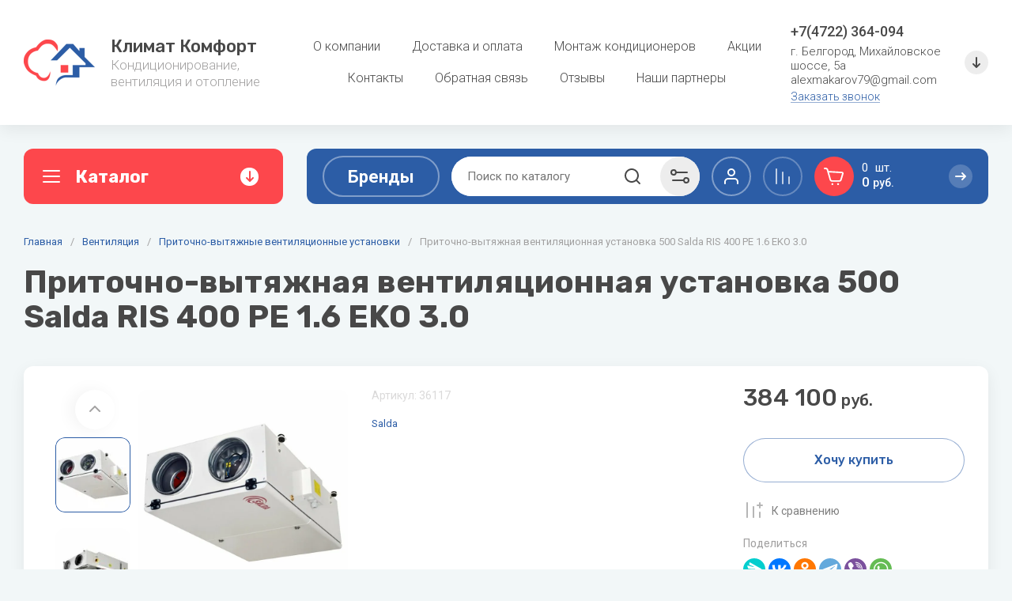

--- FILE ---
content_type: text/html; charset=utf-8
request_url: https://xn--31-6kc5ajcejctbyvf1a.com/magazin/product/pritochno-vytyazhnaya-ventilyacionnaya-ustanovka-500-salda-ris-400-pe-1-6-eko-3-0
body_size: 64181
content:
<!doctype html>
<html lang="ru">

<head>
<meta charset="utf-8">
<meta name="robots" content="all">
<link rel="preload" href="/g/libs/jquery/2.2.4/jquery-2.2.4.min.js" as="script">
<title>Приточно-вытяжная вентиляционная установка 500 Salda RIS 400 PE 1.6 EKO 3.0 — купить в Белгороде по цене 384100 руб. </title>
<meta name="description" content="&#x2b50;&#x2b50;&#x2b50;&#x2b50;&#x2b50; Купить недорого Приточно-вытяжная вентиляционная установка 500 Salda RIS 400 PE 1.6 EKO 3.0 - 384100 руб. &#x261b; Доставка по Белгороду. &#x261b; Большой выбор в интернет-магазине  &#x1f57f; +7 929 000-91-10. ">
<meta name="keywords" content="Приточно-вытяжная вентиляционная установка 500 Salda RIS 400 PE 1.6 EKO 3.0">
<meta name="SKYPE_TOOLBAR" content="SKYPE_TOOLBAR_PARSER_COMPATIBLE">
<meta name="viewport" content="width=device-width, initial-scale=1.0, maximum-scale=1.0, user-scalable=no">
<meta name="format-detection" content="telephone=no">



<!-- jquery -->

<!-- jquery -->

<!-- common js -->
<link rel="preload" href="/shared/s3/js/common.min.js" as="script">
<link rel="preload" href="/shared/s3/js/lang/ru.js" as="script">
<link rel="preload" href="/g/basestyle/1.0.1/user/user.js" as="script">

<link rel="preload" href="/g/libs/lightgallery/v1.2.0/css/lightgallery.min.css" as="style">
<link rel="preload" href="/g/basestyle/1.0.1/user/user.blue.css" as="style">
<link rel="preload" href="/shared/s3/css/calendar.css" as="style">

<meta name="yandex-verification" content="88ffb72bdf045bf0" />
<link rel='stylesheet' type='text/css' href='/shared/highslide-4.1.13/highslide.min.css'/>
<script type='text/javascript' src='/shared/highslide-4.1.13/highslide-full.packed.js'></script>
<script type='text/javascript'>
hs.graphicsDir = '/shared/highslide-4.1.13/graphics/';
hs.outlineType = null;
hs.showCredits = false;
hs.lang={cssDirection:'ltr',loadingText:'Загрузка...',loadingTitle:'Кликните чтобы отменить',focusTitle:'Нажмите чтобы перенести вперёд',fullExpandTitle:'Увеличить',fullExpandText:'Полноэкранный',previousText:'Предыдущий',previousTitle:'Назад (стрелка влево)',nextText:'Далее',nextTitle:'Далее (стрелка вправо)',moveTitle:'Передвинуть',moveText:'Передвинуть',closeText:'Закрыть',closeTitle:'Закрыть (Esc)',resizeTitle:'Восстановить размер',playText:'Слайд-шоу',playTitle:'Слайд-шоу (пробел)',pauseText:'Пауза',pauseTitle:'Приостановить слайд-шоу (пробел)',number:'Изображение %1/%2',restoreTitle:'Нажмите чтобы посмотреть картинку, используйте мышь для перетаскивания. Используйте клавиши вперёд и назад'};</script>

            <!-- 46b9544ffa2e5e73c3c971fe2ede35a5 -->
            <script src='/shared/s3/js/lang/ru.js'></script>
            <script src='/shared/s3/js/common.min.js'></script>
        <link rel='stylesheet' type='text/css' href='/shared/s3/css/calendar.css' /><link rel="icon" href="/favicon.svg" type="image/svg+xml">

<!--s3_require-->
<link rel="stylesheet" href="/g/basestyle/1.0.1/user/user.css" type="text/css"/>
<link rel="stylesheet" href="/g/basestyle/1.0.1/user/user.blue.css" type="text/css"/>
<script type="text/javascript" src="/g/basestyle/1.0.1/user/user.js" async></script>
<script type="text/javascript" src="/g/libs/jquery/2.2.4/jquery-2.2.4.min.js"></script>
<!--/s3_require-->

<link rel='stylesheet' type='text/css' href='/t/images/__csspatch/1/patch.css'/>

<!--s3_goal-->
<script src="/g/s3/goal/1.0.0/s3.goal.js"></script>
<script>new s3.Goal({map:{"650815":{"goal_id":"650815","object_id":"55434621","event":"submit","system":"metrika","label":"odin-click","code":"anketa"}}, goals: [], ecommerce:[]});</script>
<!--/s3_goal-->

<link rel="preload" href="/g/shop2v2/default/js/shop2v2-plugins.js" as="script">
<link rel="preload" href="/g/shop2v2/default/js/shop2.2.min.js" as="script">
<!-- common js -->

<!-- shop init -->




	
	<script type="text/javascript" src="/g/shop2v2/default/js/shop2v2-plugins.js"></script>

	<script type="text/javascript" src="/g/shop2v2/default/js/shop2.2.js"></script>


	<script src="/g/templates/shop2/2.130.2/default-3/js/paginationscroll.js"></script>

<script type="text/javascript">shop2.init({"productRefs": {"143834905":{"harakteristiki":{"b2a016b21a1694ef58b39fc88561a6a0":["221059305"]}}},"apiHash": {"getPromoProducts":"934eef04ae02b3226bf162016d2ecef3","getSearchMatches":"dcacca399df6710640217f33933ae87c","getFolderCustomFields":"8ae69dc6bd3fdf0f4a5e3def9d9867c1","getProductListItem":"a1bc06201d6075ca2182694525920171","cartAddItem":"a94d734ddba5d6870caf061de98f50cd","cartRemoveItem":"04f2d30fb021fdd315f4afacfced0c48","cartUpdate":"20ebf9a753b04b770339b88c2bbe3dc2","cartRemoveCoupon":"ee34f2daea7a8d4d856309442659e17f","cartAddCoupon":"795c6355df0a69f12cf2ad9d0d96d8f3","deliveryCalc":"b0c18b218b40ed1a892ae6199165d1ce","printOrder":"18a92f804d677b79f5cefdbf9822c833","cancelOrder":"858371a15f5285599aa463fe9743350f","cancelOrderNotify":"571eeb8b29d16c84ee34bfd0fa0d0289","repeatOrder":"4b6361dbd8c65672702c44c49ca90997","paymentMethods":"647b86b0e17c1b480f320db72d17cbcb","compare":"a9eedde6c38dbd94c6d2abb265f69d65"},"hash": null,"verId": 786974,"mode": "product","step": "","uri": "/magazin","IMAGES_DIR": "/d/","my": {"gr_select_wrapper":true,"new_alias":"\u041d\u043e\u0432\u0438\u043d\u043a\u0430","special_alias":"\u0410\u043a\u0446\u0438\u044f","buy_alias":"\u0412 \u043a\u043e\u0440\u0437\u0438\u043d\u0443","buy_mod":true,"buy_kind":true,"on_shop2_btn":true,"show_sections":true,"lazy_load_subpages":true,"gr_amount_flag":true,"gr_collections_one_click":true,"gr_collections_params":false,"gr_collections_compare":true,"gr_collections_amount":true,"gr_collections_vendor":true,"gr_product_list_titles":true,"gr_product_list_title":true,"gr_product_list_price":true,"gr_product_list_amount":true,"gr_images_size":true,"gr_images_view":true,"gr_images_lazy_load":false,"gr_sliders_autoplay":true,"gr_one_click_btn":"\u041a\u0443\u043f\u0438\u0442\u044c \u0432 1 \u043a\u043b\u0438\u043a","gr_amount_min_top":true,"gr_options_more_btn":"\u041f\u0430\u0440\u0430\u043c\u0435\u0442\u0440\u044b","gr_product_options_more_btn":"\u0412\u0441\u0435 \u043f\u0430\u0440\u0430\u043c\u0435\u0442\u0440\u044b","gr_product_nav_prev":"\u041f\u0440\u0435\u0434\u044b\u0434\u0443\u0449\u0438\u0439","gr_product_nav_next":"\u0421\u043b\u0435\u0434\u0443\u044e\u0449\u0438\u0439","gr_product_quick_view":true,"gr_product_item_wrap":true,"gr_product_list_main":true,"gr_thumbs_vendor":true,"gr_thumbs_one_click":true,"gr_cart_titles":true,"gr_cart_auth_remodal":true,"gr_cart_coupon_remodal":true,"gr_cart_coupon_label":"\u041f\u0440\u043e\u043c\u043e\u043a\u043e\u0434:","gr_coupon_popup_btn":"\u041f\u0440\u0438\u043c\u0435\u043d\u0438\u0442\u044c \u043a\u0443\u043f\u043e\u043d","gr_cart_options_more_btn":"\u041f\u0430\u0440\u0430\u043c\u0435\u0442\u0440\u044b","gr_cart_registration_title":"\u041a\u0443\u043f\u0438\u0442\u044c \u0431\u0435\u0437 \u0440\u0435\u0433\u0438\u0441\u0442\u0440\u0430\u0446\u0438\u0438","gr_filter_remodal_btn":"\u0424\u0438\u043b\u044c\u0442\u0440","gr_filter_max_count":5,"gr_filter_remodal":true,"gr_filter_unwrap_sorting":false,"gr_filter_go_result":true,"gr_filter_color_btn":true,"gr_filter_placeholders":true,"gr_filter_range_slider":false,"gr_search_form_range_slider":false,"gr_sorting_popup":false,"gr_sorting_title":"\u0421\u043e\u0440\u0442\u0438\u0440\u043e\u0432\u0430\u0442\u044c","gr_sorting_default":"\u041f\u043e \u0443\u043c\u043e\u043b\u0447\u0430\u043d\u0438\u044e","gr_sorting_item_default":"\u041f\u043e \u0443\u043c\u043e\u043b\u0447\u0430\u043d\u0438\u044e","gr_sorting_by_price_desc":"\u0426\u0435\u043d\u0430 - \u0443\u0431\u044b\u0432\u0430\u043d\u0438\u0435","gr_sorting_by_price_asc":"\u0426\u0435\u043d\u0430 - \u0432\u043e\u0437\u0440\u0430\u0441\u0442\u0430\u043d\u0438\u0435","gr_sorting_by_name_desc":"\u041d\u0430\u0437\u0432\u0430\u043d\u0438\u0435 - \u042f-\u0410","gr_sorting_by_name_asc":"\u041d\u0430\u0437\u0432\u0430\u043d\u0438\u0435 - \u0410-\u042f","gr_search_form_title":"\u041f\u043e\u0438\u0441\u043a \u043f\u043e \u043f\u0430\u0440\u0430\u043c\u0435\u0442\u0440\u0430\u043c","gr_responsive_tabs_2":true,"gr_product_share_lazy":true,"gr_main_blocks_lazy":true,"gr_collections_lazy":true,"gr_main_blocks_ajax":false,"gr_favorite":true,"gr_promo_actions":true,"gr_product_print":true,"gr_schema_org":true,"gr_popup_compare":true,"gr_compare_body_assets_version":"global:shop2.2.130-15-compare-body-custom-assets.tpl","gr_compare_head_assets_version":"global:shop2.2.130-15-compare-head-custom-assets.tpl","gr_compare_icons":true,"gr_folders_class":"gr-btn gr-btn-3 gr-medium-btn-desktop gr-medium-btn-tablet gr-medium-btn-mobile","gr_folders_more_class":"gr-btn gr-btn-1 gr-medium-btn-desktop gr-medium-btn-tablet gr-medium-btn-mobile"},"shop2_cart_order_payments": 1,"cf_margin_price_enabled": 0,"buy_one_click_api_url": "/-/x-api/v1/public/?method=form/postform&param[form_id]=2067709&param[tpl]=global:shop2.form.minimal.tpl&param[hide_title]=0&param[placeholdered_fields]=0","maps_yandex_key":"","maps_google_key":""});shop2.facets.enabled = true;</script><!-- shop init -->



            <link rel="preload" as="image" href="/thumb/2/oED-LV2JefVygSXRZ6KYtQ/750r750/d/salda_ris_400_pe_16_eko_30.jpg" />




	
	<style>
		.main-slider__slider:not(.tns-slider){display:flex;overflow:hidden;white-space:nowrap}.main-slider__slider:not(.tns-slider) .main-slider__item{white-space:normal;width:100%;flex:none}
		
		.menu-nav.hideOverflow{white-space:nowrap;overflow:hidden}
		
		.gr_hide_onload * {transition: none !important}
		
		.gr_lazy_load_block > *{display:none!important}.cat-panel{display:none}.brends__brends_body{display:none}.mobile-burger{display:none}.top_menu > li ul{display:none}.row-menu-container{display:none}.remodal-wrapper{display:none}
		.top-fixed-panel{display:none}
		
		html{font-family:sans-serif;-ms-text-size-adjust:100%;-webkit-text-size-adjust:100%;overflow-y:scroll}body{margin:0}header,nav{display:block}img{border:0}svg:not(:root){overflow:hidden}button,input{font:inherit;margin:0}button{overflow:visible;text-transform:none;-webkit-appearance:button;cursor:pointer}input{line-height:normal}.hide{display:none}img{max-width:100%}img{height:auto}*{box-sizing:border-box;-webkit-locale:auto}.top-edit__btn,.main-slider__btn,.tns-controls button,.folders-block__btn{position:relative;z-index:1;display:inline-flex;align-items:center;justify-content:center;height:auto;min-height:auto;padding:0;border:none;cursor:pointer;text-align:center;-moz-appearance:none;-webkit-appearance:none;background-clip:border-box;transition:all .18s linear}.top-edit__btn,.main-slider__btn{font-size:16px;line-height:1.125;padding:11px 25px;font-weight:var(--font1_500)}.tns-controls button,.main-slider .tns-controls button,.folders-block__btn.folders_block_btn{width:60px;height:60px;min-height:60px}@media (max-width: 1023px){.tns-controls button,.main-slider .tns-controls button{width:50px;height:50px;min-height:50px}}@media (max-width: 767px){.tns-controls button,.main-slider .tns-controls button{width:46px;height:46px;min-height:46px}}.tns-controls button,.folders-block__btn{width:50px;height:50px;min-height:50px}@media (max-width: 1023px){.tns-controls button,.folders-block__btn{width:48px;height:48px;min-height:48px}}@media (max-width: 767px){.tns-controls button,.folders-block__btn{width:46px;height:46px;min-height:46px}}.top-edit__btn,.main-slider__btn{font-weight:var(--font2_500);font-family:var(--font2);border:none}.tns-controls button{font-size:0;padding:0;opacity:1;visibility:visible;transition:all .18s linear;border:none}.tns-controls button:before{display:none}.tns-controls button:active{border:none}.tns-controls button svg{width:30px;height:30px;transition:all .18s linear}.folders-block__btn{font-size:0;padding:0;opacity:1;visibility:visible;transition:all .18s linear;border:none}.folders-block__btn:before{display:none}.folders-block__btn:active{border:none}.folders-block__btn svg{width:30px;height:30px;transition:all .18s linear}.tns-controls button:disabled{pointer-events:none;opacity:.6}.compare-btn-wrap{margin-right:20px}@media (max-width: 1500px) and (min-width: 1024px){.compare-btn-wrap{margin-right:15px}}@media (max-width: 480px){.compare-btn-wrap{margin-right:0}}.gr-compare-btn{width:50px;height:50px;display:flex;align-items:center;justify-content:center;border:2px solid var(--on_gr_accent_border_4);cursor:pointer;position:relative;pointer-events:none;opacity:.7;transition:background .3s}@media (max-width: 767px){.gr-compare-btn{width:46px;height:46px}}.gr-compare-btn ins{display:block;width:100%;height:100%}.gr-compare-btn i{width:100%;height:100%;display:flex;align-items:center;justify-content:center}.gr-compare-btn i svg{transition:fill .3s}@media (max-width: 480px){.gr-compare-btn i svg{display:none}}@media (max-width: 480px){.gr-compare-btn i svg.gr_small_icon{display:block}}.gr-compare-btn .gr-compare-btn-amount{position:absolute;top:0;right:0;font-size:13px;line-height:20px;padding:0 3px;min-width:20px;height:20px;text-align:center;opacity:0;font-weight:var(--font1_500)}html,body{height:100%;min-width:320px;-ms-text-size-adjust:100%;-webkit-text-size-adjust:100%}html{font-size:16px}body{position:relative;min-width:320px;text-align:left;font-family:var(--font1);line-height:1.25}.gr-svg-icon{width:30px;height:30px}.gr-svg-icon.gr_small_icon{display:none;width:20px;height:20px}.block_padding{padding:0 30px}@media (max-width: 1023px){.block_padding{padding:0 20px}}.block_width{margin:0 auto;max-width:1400px}.pointer_events_none{pointer-events:none}.site__wrapper{min-height:100%;margin:auto;display:flex;flex-direction:column}.site-container{flex:1 0 auto}.top-panel__inner{display:flex;padding-top:30px;padding-bottom:30px}@media (max-width: 1260px){.top-panel__inner{flex-direction:column-reverse}}@media (max-width: 1023px){.top-panel__inner{padding-top:20px}}@media (max-width: 767px){.top-panel__inner{padding-bottom:20px}}.site-header{flex:none}.site-header__inner{display:flex;flex-direction:column}.site-header__head_top_in{display:flex;align-items:center;padding-top:28.5px;padding-bottom:28.5px}@media (max-width: 1023px){.site-header__head_top_in{padding-top:23.5px;padding-bottom:23.5px}}@media (max-width: 767px){.site-header__head_top_in{flex-direction:column;padding-top:20px;padding-bottom:20px}}.site-header__head_bottom{padding-top:30px}@media (max-width: 1023px){.site-header__head_bottom{order:-1;padding-top:0;padding-bottom:0}}@media (max-width: 480px){.site-header__head_bottom{padding:0 10px}}.site-header__head_bottom_in{display:flex;align-items:center;height:70px;position:relative}@media (max-width: 767px){.site-header__head_bottom_in{height:60px}}.site-header__head_bottom_right{flex:1 0 1%;display:flex;align-items:center;margin-left:30px;height:70px}@media (max-width: 1260px){.site-header__head_bottom_right{margin-left:20px}}@media (max-width: 1023px){.site-header__head_bottom_right{margin-left:0}}@media (max-width: 767px){.site-header__head_bottom_right{height:60px}}@media (max-width: 767px) and (min-width: 481px){.site-header__head_bottom_right{justify-content:flex-end}}@media (max-width: 480px){.site-header__head_bottom_right{justify-content:space-between}}.site-logo{display:flex;align-items:center;width:328px}@media (max-width: 767px){.site-logo{width:100%;padding-bottom:15px;flex-direction:column}}.site-logo__logo_image{flex:none;margin-right:20px;font-size:0}@media (max-width: 767px){.site-logo__logo_image{margin:0 auto 10px}}.site-logo__right_sl{flex:1 0 1%}@media (max-width: 767px){.site-logo__right_sl{flex:1 0 100%;text-align:center}}.site-logo__logo_name{font-weight:var(--font1_500);font-size:22px;font-family:var(--font2)}.site-logo__desc{font-size:17px;font-weight:var(--font1_300)}.menu-nav{flex:1 0 1%;padding:0 10px}@media (max-width: 1260px){.menu-nav{display:none}}.top-menu{margin:0;padding:0;list-style:none;font-size:0;text-align:center}.top-menu > li{display:inline-block;vertical-align:top;position:relative}.top-menu > li > a{display:block;font-weight:var(--font1_300);font-size:16px;padding:10px 20px;transition:color .3s;position:relative}.top-contacts{position:relative;padding:0 50px 0 0;max-width:250px;min-height:30px;margin-left:auto}@media (max-width: 767px){.top-contacts{max-width:100%;min-height:0;width:auto;margin:0 auto}}.top-contacts__phone_ts{font-size:18px;font-weight:var(--font1_500);position:relative}.top-contacts__phone_btn_ts{position:absolute;top:50%;right:0;margin-top:-15px;display:flex;align-items:center;justify-content:center;font-size:0;width:30px;height:30px;cursor:pointer}.top-contacts__phone_btn_ts svg{width:20px;height:20px}.top-contacts__address_ts{font-weight:var(--font1_300);font-size:15px;margin-top:5px}@media (max-width: 767px){.top-contacts__address_ts{display:none}}.top-contacts__call_btn{font-weight:var(--font1_300);font-size:15px;cursor:pointer;margin-top:5px;display:inline-block;line-height:1;border-bottom:1px solid var(--on_gr_bg_link_5);vertical-align:top;transition:border .3s}@media (max-width: 1340px){.top-contacts__call_btn{font-size:14px}}@media (max-width: 767px){.top-contacts__call_btn{display:none}}.cat-btn{height:70px;padding:10px 60px 10px 65px;display:flex;align-items:center;position:relative;width:328px;cursor:pointer;transition:box-shadow .3s;font-family:var(--font2)}@media (max-width: 1260px){.cat-btn{display:none}}.cat-btn__icon_cb{position:absolute;left:20px;top:50%;margin-top:-15px;width:30px;height:30px;font-size:0;display:flex;align-items:center;justify-content:center}.cat-btn span{font-size:22px;font-weight:var(--font1_700)}.cat-btn__arrow_cb{position:absolute;top:50%;margin-top:-11.5px;right:31px;width:23px;height:23px;font-size:0;display:flex;align-items:center;justify-content:center}.cat-btn__arrow_cb svg{width:20px;height:20px;transition:transform .3s}.burger-btn{width:70px;height:70px;display:flex;align-items:center;justify-content:center;cursor:pointer}@media (min-width: 1261px){.burger-btn{display:none}}@media (max-width: 1023px){.burger-btn{width:50px;height:50px}}@media (max-width: 767px){.burger-btn{width:46px;height:46px}}@media (max-width: 480px){.burger-btn{display:none}}.burger-btn.mobile_burger_btn{display:none}@media (max-width: 480px){.burger-btn.mobile_burger_btn{display:flex;margin-right:0}}.burger-btn svg{width:20px;height:20px}.site-form-wrap{padding:0 20px;height:50px;flex:1 0 1%;position:relative}@media (max-width: 1500px){.site-form-wrap{padding:0 15px}}@media (max-width: 1023px){.site-form-wrap{display:none}}.site-search-form{position:relative}@media (max-width: 1023px){.site-search-form{padding-bottom:30px}}.site-search-form__input_sh{border:none;font-size:15px;padding:0 230px 0 20px;height:50px;width:100%;line-height:50px}@media (max-width: 1420px){.site-search-form__input_sh{padding:0 110px 0 20px}}@media (max-width: 1023px){.site-search-form__input_sh{padding:0 96px 0 20px;height:48px}}.site-search-form__btn_sh{position:absolute;top:0;right:180px;width:50px;height:50px;font-size:0;border:none;display:flex;align-items:center;justify-content:center;z-index:1;padding:0}@media (max-width: 1420px){.site-search-form__btn_sh{right:60px}}@media (max-width: 1023px){.site-search-form__btn_sh{right:48px;height:48px;width:48px}}.site-search-form__btn_sh svg{transition:fill .3s}.site-param-btn{position:absolute;top:0;right:20px;width:180px;height:50px;display:flex;align-items:center;justify-content:flex-start;cursor:pointer;font-weight:var(--font1_500);font-size:16px;line-height:1;padding:5px 50px 5px 25px;transition:background .3s}@media (max-width: 1500px){.site-param-btn{right:15px}}@media (max-width: 1420px){.site-param-btn{width:50px;padding:0;font-size:0}}.site-param-btn svg{position:absolute;right:16px;top:50%;margin-top:-15px}@media (max-width: 1420px){.site-param-btn svg{right:50%;margin-right:-15px}}.login-btn{width:50px;height:50px;display:flex;align-items:center;justify-content:center;border:2px solid var(--on_gr_accent_border_4);margin-right:20px;cursor:pointer;transition:background .3s}@media (max-width: 1500px) and (min-width: 1024px){.login-btn{margin-right:15px}}@media (max-width: 767px){.login-btn{width:46px;height:46px}}@media (max-width: 480px){.login-btn{margin:0}}.login-btn svg{transition:fill .3s}@media (max-width: 480px){.login-btn svg{display:none}}@media (max-width: 480px){.login-btn svg.gr_small_icon{display:block}}.top-edit{width:328px;margin-right:30px}@media (max-width: 1260px){.top-edit{width:100%;margin:0}}.top-edit__inner{height:100%;display:flex;flex-direction:column;justify-content:space-between}@media (max-width: 1260px){.top-edit__inner{flex-direction:row}}@media (max-width: 480px){.top-edit__inner{flex-direction:column}}.top-edit__item{position:relative;display:flex;flex-direction:column;justify-content:center;align-items:flex-start;flex:1 0 calc(50% - 13px);overflow:hidden}.top-edit__item.last_item{margin:26px 0 0}@media (max-width: 1260px){.top-edit__item.last_item{margin:0 0 0 30px}}@media (max-width: 1023px){.top-edit__item.last_item{margin:0 0 0 20px}}@media (max-width: 767px){.top-edit__item.last_item{margin:0 0 0 20px}}@media (max-width: 480px){.top-edit__item.last_item{margin:0}}@media (max-width: 1260px){.top-edit__item{height:auto;min-height:290px;flex:1 0 calc(50% - 15px)}}@media (max-width: 1023px){.top-edit__item{flex:1 0 calc(50% - 10px)}}@media (max-width: 767px){.top-edit__item{min-height:190px}}@media (max-width: 480px){.top-edit__item{width:100%;margin-bottom:20px;flex:none;min-height:180px}}.top-edit__item svg{position:absolute;bottom:0;right:7px;width:150px;height:150px;opacity:.07}.top-edit__link{position:absolute;top:0;left:0;width:100%;height:100%;z-index:1}.top-edit__image{position:absolute;top:0;left:0;right:0;bottom:0;font-size:0}.top-edit__image img{position:absolute;top:0;left:0;max-width:none;width:100%;height:100%;object-fit:cover;object-position:50% 50%}.top-edit__info{position:relative;padding:20px;font-family:var(--font2);width:100%;height:100%;display:flex;flex-direction:column;justify-content:center;align-items:flex-start}@media (max-width: 480px){.top-edit__info{min-height:280px;align-items:center}}@media (max-width: 425px){.top-edit__info{min-height:250px}}@media (max-width: 400px){.top-edit__info{min-height:230px}}@media (max-width: 360px){.top-edit__info{min-height:205px}}@media (max-width: 320px){.top-edit__info{min-height:200px}}.top-edit__title{font-weight:var(--font1_500);font-size:22px;line-height:1}@media (max-width: 767px){.top-edit__title{font-size:18px}}@media (max-width: 480px){.top-edit__title{text-align:center}}.top-edit__text{font-weight:var(--font1_700);font-size:30px;line-height:1;margin-top:20px}@media (max-width: 767px){.top-edit__text{font-size:25px}}.top-edit__btn{margin-top:auto}.main-slider{width:calc(100% - 328px - 30px);position:relative}@media (max-width: 1260px){.main-slider{width:100%;margin-bottom:30px}}@media (max-width: 767px){.main-slider{margin-bottom:20px}}.main-slider__inner{overflow:hidden}.main-slider__item{display:block}.main-slider__item_in{overflow:hidden;padding-top:43%;display:flex;flex-direction:column;justify-content:center;position:relative}@media (max-width: 767px){.main-slider__item_in{padding-top:0}}.main-slider__image{position:absolute;top:0;left:0;right:0;bottom:0;display:block}@media (max-width: 767px){.main-slider__image{position:relative;top:auto;left:auto;right:auto;bottom:auto;padding-top:43%}}.main-slider__image_in{position:absolute;top:0;left:0;right:0;bottom:0;font-size:0;overflow:hidden;display:block}.main-slider__image_in img{position:absolute;top:0;left:0;max-width:none;width:100%;height:100%;object-fit:cover;object-position:50% 50%}.main-slider__info{position:absolute;left:50px;top:50px;right:50px;bottom:50px;display:flex;flex-direction:column;justify-content:center;align-items:flex-start}@media (max-width: 1023px){.main-slider__info{left:30px;top:30px;right:30px;bottom:30px}}@media (max-width: 767px){.main-slider__info{position:relative;left:auto;top:auto;right:auto;bottom:auto}}.main-slider__info_in{z-index:1;padding:30px;display:block;min-width:388px}@media (max-width: 1023px){.main-slider__info_in{min-width:320px;padding:20px}}@media (max-width: 767px){.main-slider__info_in{min-width:0;width:100%}}@media (max-width: 480px){.main-slider__info_in{text-align:center}}.main-slider__title{display:block;font-weight:var(--font1_300);font-size:26px;line-height:1}@media (max-width: 1420px){.main-slider__title{font-size:24px}}@media (max-width: 1260px){.main-slider__title{font-size:22px}}@media (max-width: 1023px){.main-slider__title{font-size:20px}}@media (max-width: 767px){.main-slider__title{font-size:16px}}.main-slider__text{font-weight:var(--font2_500);font-size:26px;display:block;line-height:1;font-family:var(--font2);margin-top:10px}@media (max-width: 1420px){.main-slider__text{font-size:24px}}@media (max-width: 1260px){.main-slider__text{font-size:22px}}@media (max-width: 1023px){.main-slider__text{font-size:20px}}@media (max-width: 767px){.main-slider__text{font-size:16px;margin-top:5px}}.main-slider__btn{margin-top:15px}@media (max-width: 1023px){.main-slider__btn{margin-top:10px}}.main-slider .tns-ovh{margin-right:-1px}.main-slider .tns-controls{position:absolute;right:50px;bottom:50px;z-index:1}@media (max-width: 1023px){.main-slider .tns-controls{right:30px;bottom:30px}}.main-slider .tns-controls button:first-child{margin-right:20px}.folders-block{padding-top:30px;padding-bottom:40px;position:relative}@media (max-width: 1023px){.folders-block{padding-top:20px;padding-bottom:30px}}.folders-block__bg_image{position:absolute;top:0;left:0;width:100%;height:100%;font-size:0;background-repeat:repeat}.folders-block__body{display:flex;flex-wrap:wrap;margin:0 -15px}@media (max-width: 1023px){.folders-block__body{margin:0 -10px}}@media (max-width: 480px){.folders-block__body{margin:0}}.folders-block__item{width:calc(25% - 30px);margin:0 15px 30px}@media (max-width: 1260px){.folders-block__item{width:calc(33.333% - 30px)}}@media (max-width: 1023px){.folders-block__item{width:calc(33.333% - 20px);margin:0 10px 20px}}@media (max-width: 767px){.folders-block__item{width:calc(50% - 20px)}}@media (max-width: 480px){.folders-block__item{width:100%;margin:0 0 20px}}@media (max-width: 1260px){.folders-block__item:nth-child(n + 7){display:none}}@media (max-width: 767px){.folders-block__item:nth-child(n + 5){display:none}}.folders-block__item_in{position:relative;padding-top:75%;overflow:hidden;display:flex;flex-direction:column;justify-content:flex-end}@media (max-width: 480px){.folders-block__item_in{padding-top:0;min-height:80px;justify-content:center}}.folders-block__item_link{position:absolute;display:block;font-size:0;top:0;left:0;right:0;bottom:0;z-index:1}.folders-block__item_image{position:absolute;font-size:0;top:0;left:0;right:0;bottom:0}.folders-block__item_image img{position:absolute;top:0;left:0;max-width:none;width:100%;height:100%;object-fit:cover;object-position:50% 50%;transition:transform .3s}.folders-block__item_title{font-weight:var(--font1_500);font-size:18px;line-height:1.1;position:absolute;bottom:0;left:0;right:0;margin:20px 30px;padding:10px 60px 10px 25px;min-height:64px;display:flex;align-items:center;transition:background 0.3s,color .3s}@media (max-width: 1260px){.folders-block__item_title{min-height:54px;margin:20px;font-size:16px}}@media (max-width: 480px){.folders-block__item_title{margin:0 20px;position:relative;bottom:auto;left:auto;right:auto}}.folders-block__item_title .arrow{position:absolute;top:50%;right:25px;margin-top:-15px;width:30px;height:30px;display:flex;align-items:center;justify-content:center;transition:background .3s}.folders-block__item_title .arrow svg{width:20px;height:20px;transition:fill .3s}.folders-block__bottom_pan{text-align:center;height:60px;position:absolute;left:0;right:0;bottom:-30px}@media (max-width: 1023px){.folders-block__bottom_pan{height:50px;bottom:-25px}}@media (max-width: 767px){.folders-block__bottom_pan{height:46px;bottom:-23px}}@media (max-width: 1023px){.folders-block__btn.folders_block_btn{width:50px;height:50px;min-height:50px}}@media (max-width: 767px){.folders-block__btn.folders_block_btn{width:46px;height:46px;min-height:46px}}.folders-block__btn svg{transition:transform .3s}.brends__brends_btn{font-weight:var(--font1_700);font-size:22px;border:1px solid var(--on_gr_accent_border_4);padding:10.5px 30px;margin-left:20px;cursor:pointer;transition:color 0.3s,background .3s}@media (max-width: 1023px){.brends__brends_btn{margin-right:auto}}@media (max-width: 767px){.brends__brends_btn{display:none}}.cart-prev-btn #shop2-cart-preview a{position:absolute;top:0;left:0;width:100%;height:100%;padding:5px 35px 0 60px}@media (max-width: 767px){.cart-prev-btn #shop2-cart-preview a{padding:0}}.cart-prev-btn #shop2-cart-preview a .gr-cart-total-amount{font-size:15px;display:inline-block;vertical-align:top;width:auto;position:relative;padding-right:30px}.cart-prev-btn #shop2-cart-preview a .gr-cart-total-amount:after{position:absolute;content:'шт.';right:0;top:0}@media (max-width: 767px){.cart-prev-btn #shop2-cart-preview a .gr-cart-total-amount:after{display:none}}@media (max-width: 767px){.cart-prev-btn #shop2-cart-preview a .gr-cart-total-amount{position:absolute;top:0;right:0;width:20px;height:20px;font-size:13px;font-weight:var(--font1_500);line-height:20px;text-align:center;padding-right:0}}.cart-prev-btn #shop2-cart-preview a .gr-cart-total-sum{font-weight:var(--font1_500);font-size:17px;display:block}@media (max-width: 767px){.cart-prev-btn #shop2-cart-preview a .gr-cart-total-sum{font-size:0}}.cart-prev-btn #shop2-cart-preview a .gr-cart-total-sum span{font-weight:var(--font1_300);font-size:14px}@media (max-width: 767px){.cart-prev-btn #shop2-cart-preview a .gr-cart-total-sum span{font-size:0}}.cart-prev-btn{width:200px;height:50px;padding:3px 35px 0 60px;display:flex;align-items:center;flex-wrap:wrap;font-size:15px;position:relative;margin-right:20px;cursor:pointer}@media (max-width: 1023px){.cart-prev-btn{margin-right:0}}@media (max-width: 767px){.cart-prev-btn{width:46px;height:46px;font-size:0;padding:0}}.cart-prev-btn__icon_cpb{width:50px;height:50px;position:absolute;left:0;top:50%;margin-top:-25px;display:flex;align-items:center;justify-content:center;font-size:0;transition:box-shadow .3s}@media (max-width: 767px){.cart-prev-btn__icon_cpb{width:46px;height:46px;margin:0;top:0}}.cart-prev-btn__icon_arrow{position:absolute;top:50%;right:0;margin-top:-15px;width:30px;height:30px;display:flex;align-items:center;justify-content:center;transition:background .3s}@media (max-width: 767px){.cart-prev-btn__icon_arrow{display:none}}.cart-prev-btn__icon_arrow svg{width:20px;height:20px}@media (max-width: 767px){.cart-prev-btn__icon_arrow svg{display:none}}.gr-cart-popup-btn .gr-cart-total-amount{display:inline-block;vertical-align:top;width:auto}@media (max-width: 767px){.gr-cart-popup-btn .gr-cart-total-amount{position:absolute;top:0;right:0;width:20px;height:20px;font-size:13px;font-weight:var(--font1_500);line-height:20px;text-align:center}}.gr-cart-popup-btn .gr-cart-total-sum{display:inline-block;vertical-align:top}
		
		.main-blocks__item.gr_lazy_load_block{min-height:808px}@media all and (max-width: 1024px){.main-blocks__item.gr_lazy_load_block{min-height:703px}}@media all and (max-width: 768px){.main-blocks__item.gr_lazy_load_block{min-height:697px}}@media all and (max-width: 480px){.main-blocks__item.gr_lazy_load_block{min-height:569px}}@media all and (max-width: 340px){.main-blocks__item.gr_lazy_load_block{min-height:529px}}.vendors-block.gr_lazy_load_block{min-height:180px}.edit-form-block.gr_lazy_load_block{min-height:410px}@media all and (max-width: 1024px){.edit-form-block.gr_lazy_load_block{min-height:800px}}@media all and (max-width: 768px){.edit-form-block.gr_lazy_load_block{min-height:780px}}@media all and (max-width: 340px){.edit-form-block.gr_lazy_load_block{min-height:913px}}.news-block.gr_lazy_load_block{min-height:416px}@media all and (max-width: 768px){.news-block.gr_lazy_load_block{min-height:396px}}@media all and (max-width: 480px){.news-block.gr_lazy_load_block{min-height:697px}}.reviews-block.gr_lazy_load_block{min-height:447px}@media all and (max-width: 1024px){.reviews-block.gr_lazy_load_block{min-height:461px}}@media all and (max-width: 768px){.reviews-block.gr_lazy_load_block{min-height:449px}}@media all and (max-width: 480px){.reviews-block.gr_lazy_load_block{min-height:348px}}@media all and (max-width: 340px){.reviews-block.gr_lazy_load_block{min-height:454px}}.advantages-block.gr_lazy_load_block{min-height:120px}@media all and (max-width: 1024px){.advantages-block.gr_lazy_load_block{min-height:150px}}@media all and (max-width: 768px){.advantages-block.gr_lazy_load_block{min-height:200px}}@media all and (max-width: 480px){.advantages-block.gr_lazy_load_block{min-height:320px}}.bottom-form__body.gr_images_lazy_load{min-height:50px}
		
		body .cart-prev-btn #shop2-cart-preview a .gr-cart-total-sum{line-height:.9;margin-top:2px}body .gr-cart-popup-btn .cart-fast-panel__sum_cpp{line-height:.9;margin-top:0}@media all and (max-width: 767px){body .gr-cart-popup-btn .gr-cart-total-amount{font-size:12px;width:auto;min-width:20px;padding-right:2px;padding-left:2px}body .cart-prev-btn #shop2-cart-preview a .gr-cart-total-amount{font-size:12px;width:auto;min-width:20px;padding-right:2px;padding-left:2px}}@media all and (min-width: 1261px){body .main-slider{width:auto;flex:1 0 calc(100% - 328px - 30px)}}
		
	</style>
	



	
		<style>
		.card-slider__items-slider:not(.tns-slider){display:flex;overflow:hidden;white-space:nowrap}.card-slider__items-slider:not(.tns-slider) .card-slider__item{width:100%;flex:none;white-space:normal}.card-slider__thumbs-slider:not(.tns-slider){display:flex;overflow:hidden;white-space:nowrap;margin:0 10px}.card-slider__thumbs-slider:not(.tns-slider) .card-slider__thumb{width:20%;flex:none;margin-left:10px;margin-right:10px;white-space:normal;@mediaallandmax-width:1023px){;width:33.333%}
		
		
		.card-page .card-nav__btn:first-child,.card-page .card-nav__btn:last-child{position:relative;z-index:1;display:inline-flex;align-items:center;justify-content:center;height:auto;min-height:auto;padding:0;border:none;cursor:pointer;text-align:center;-moz-appearance:none;-webkit-appearance:none;background-clip:border-box;transition:all .18s linear;font-size:16px;line-height:1.125;padding:11px 20px;font-weight:var(--font1_500);font-size:15px;line-height:1.2;padding:11px 20px}@media (max-width: 1260px){.card-page .card-nav__btn:first-child,.card-page .card-nav__btn:last-child{font-size:15px;line-height:1.2;padding:11px 20px}}@media (max-width: 767px){.card-page .card-nav__btn:first-child,.card-page .card-nav__btn:last-child{font-size:15px;line-height:1.2;padding:11px 16px}}.card-page .card-nav__btn:first-child span{position:relative;vertical-align:top;display:inline-block;padding-left:36px}.card-page .card-nav__btn:first-child span svg{position:absolute;top:50%;left:0;width:30px;height:30px;transform:translateY(-50%) rotate(0.001deg);transition:all .18s linear}.card-page .card-nav__btn:last-child span{position:relative;vertical-align:top;display:inline-block;padding-right:36px}.card-page .card-nav__btn:last-child span svg{position:absolute;top:50%;right:0;width:30px;height:30px;transform:translateY(-50%) rotate(0.001deg);transition:all .18s linear}.card-page .card-nav__btn:first-child,.card-page .card-nav__btn:last-child{font-weight:var(--font1_500);font-family:var(--font1);border:none}.card-page .card-nav{display:flex;align-items:center;justify-content:space-between;margin:0 0 40px}@media (max-width: 1260px){.card-page .card-nav{margin:0 0 30px}}@media (max-width: 639px){.card-page .card-nav__btn:first-child{font-size:13px;line-height:1.25;padding:10px 15px}}.card-page .card-nav__btn:first-child span{padding-left:25px}@media (max-width: 639px){.card-page .card-nav__btn:first-child span{padding-left:20px}}.card-page .card-nav__btn:first-child span svg{left:-9px}@media (max-width: 639px){.card-page .card-nav__btn:last-child{font-size:13px;line-height:1.25;padding:10px 15px}}.card-page .card-nav__btn:last-child span{padding-right:25px}@media (max-width: 639px){.card-page .card-nav__btn:last-child span{padding-right:20px}}.card-page .card-nav__btn:last-child span svg{right:-9px}
		</style>
	

	
		<style>
			.site-path{display:flex;flex-wrap:wrap;align-items:baseline;font-size:13px;line-height:1.3;margin-bottom:20px}.site-path__separator{padding:0 10px}
			h1{font-size:2em;margin:.67em 0;font-weight:400;font-style:normal;line-height:1.1;font-size:40px;margin:0 0 35px;font-weight:var(--font1_700)}@media (max-width: 1260px){h1{font-size:28px;margin:0 0 20px}}@media (max-width: 767px){h1{font-size:22px;margin:0 0 12px}}
		</style>
	

	
		<script>
			createCookie('quick_load_style', 1, 1);
		</script>
    

<!-- styles -->


<!-- styles -->




<link rel="stylesheet" href="/t/v1014/images/css/addon_style.scss.css">
<link rel="stylesheet" href="/t/v1014/images/css/site_addons2.scss.css">
<script src="/t/v1014/images/js/filter_new.js"></script>
</head>
<body class="site gr_hide_onload">
	
	<div class="site__wrapper">
		
		
		<header class="site-header">
			<div class="site-header__inner">

				<div class="site-header__head_top block_padding">

					<div class="site-header__head_top_in block_width">
				
						<div class="site-logo">
																					
							<a href="https://xn--31-6kc5ajcejctbyvf1a.com" class="site-logo__logo_image">
								
																<img width="90" src="/thumb/2/M5W3cjdYgExPxocYA7drJg/90r/d/logo4_1.png" alt="Климат Комфорт">
																
								</a>
							
																					<div class="site-logo__right_sl">
																								
								<a href="https://xn--31-6kc5ajcejctbyvf1a.com" class="site-logo__logo_name">Климат Комфорт</a>
								
																								
																<div class="site-logo__desc">Кондиционирование, вентиляция и отопление</div>
															</div>
						</div>

												<nav class="menu-nav hideOverflow">
							<ul class="top-menu">
			                  			                      			                      			                          <li class="has"><a href="/about"><span>О компании</span></a>
			                      			                      			                  			                      			                          			                                  </li>
			                              			                          			                      			                      			                          <li class=""><a href="/dostavka-i-oplata"><span>Доставка и оплата</span></a>
			                      			                      			                  			                      			                          			                                  </li>
			                              			                          			                      			                      			                          <li class=""><a href="/ustanovka-konditsionera"><span>Монтаж кондиционеров</span></a>
			                      			                      			                  			                      			                          			                                  </li>
			                              			                          			                      			                      			                          <li class=""><a href="/magazin/folder/akcionnye-modeli"><span>Акции</span></a>
			                      			                      			                  			                      			                          			                                  </li>
			                              			                          			                      			                      			                          <li class=""><a href="/kontakty"><span>Контакты</span></a>
			                      			                      			                  			                      			                          			                                  </li>
			                              			                          			                      			                      			                          <li class=""><a href="/obratnaya-svyaz"><span>Обратная связь</span></a>
			                      			                      			                  			                      			                          			                                  </li>
			                              			                          			                      			                      			                          <li class=""><a href="/otzyvy"><span>Отзывы</span></a>
			                      			                      			                  			                      			                          			                                  </li>
			                              			                          			                      			                      			                          <li class=""><a href="/nashi-partnery"><span>Наши партнеры</span></a>
			                      			                      			                  			                  </li>
			              </ul>
			              						</nav>
						
						<div class="top-contacts">							
							
														<div class="top-contacts__phone_ts">
																										
																		
									<div><a href="tel:+74722364094">+7(4722) 364-094</a></div>
																    																    																    							</div>
														
														<div class="top-contacts__address_ts">г. Белгород, Михайловское шоссе, 5а  alexmakarov79@gmail.com</div>
														
														<div class="top-contacts__call_btn" data-remodal-target="call_form">Заказать звонок</div>
							
							
														<div class="top-contacts__phone_btn_ts" data-remodal-target="contacts_popup">
								
								<svg class="gr-svg-icon">
								  <use xlink:href="#icon_site_arr_bottom_small"></use>
								</svg>
								
							</div>
														

						</div>

					</div>
				</div>

				<div class="site-header__head_bottom block_padding">

					<div class="site-header__head_bottom_in block_width">

						<div class="cat-panel">
							
							<nav class="cat-wrap">
								
								<ul class="cat-menu">
																	         								         								         								         								    								         								              								              								                   <li data-f-name="Кондиционеры" class="firstlevel sublevel"><a class="hasArrow" href="/magazin/folder/kondicionery"><span>Кондиционеры</span><span class="open_ul_span"></span></a>
								              								         								         								         								         								    								         								              								                   								                        <ul>
								                            <li class="parentItem"><a href="/magazin/folder/kondicionery"><span>Кондиционеры</span></a></li>
								                    									              								              								                   <li data-f-name="Настенные кондиционеры" class=""><a class="hasArrow" href="/magazin/folder/nastennye-kondicionery"><span>Настенные кондиционеры</span></a>
								              								         								         								         								         								    								         								              								                   								                        </li>
								                        								                   								              								              								                   <li data-f-name="Мульти сплит-системы" class="sublevel"><a class="hasArrow" href="/magazin/folder/multisplit-sistemy"><span>Мульти сплит-системы</span><span class="open_ul_span"></span></a>
								              								         								         								         								         								    								         								              								                   								                        <ul>
								                            <li class="parentItem"><a href="/magazin/folder/multisplit-sistemy"><span>Мульти сплит-системы</span></a></li>
								                    									              								              								                   <li data-f-name="Наружные блоки" class=""><a class="hasArrow" href="/magazin/folder/naruzhnyye-bloki"><span>Наружные блоки</span></a>
								              								         								         								         								         								    								         								              								                   								                        </li>
								                        								                   								              								              								                   <li data-f-name="Настенные блоки" class=""><a href="/magazin/folder/nastennyye-bloki"><span>Настенные блоки</span></a>
								              								         								         								         								         								    								         								              								                   								                        </li>
								                        								                   								              								              								                   <li data-f-name="Канальные блоки" class=""><a href="/magazin/folder/kanalnyye-bloki"><span>Канальные блоки</span></a>
								              								         								         								         								         								    								         								              								                   								                        </li>
								                        								                   								              								              								                   <li data-f-name="Кассетные блоки" class=""><a href="/magazin/folder/kassetnyye-bloki"><span>Кассетные блоки</span></a>
								              								         								         								         								         								    								         								              								                   								                        </li>
								                        								                   								              								              								                   <li data-f-name="Напольно-потолочные блоки" class=""><a href="/magazin/folder/napolno-potolochnyye-bloki"><span>Напольно-потолочные блоки</span></a>
								              								         								         								         								         								    								         								              								                   								                        </li>
								                        								                   								              								              								                   <li data-f-name="Готовые комплекты" class=""><a href="/magazin/folder/gotovye-komplekty"><span>Готовые комплекты</span></a>
								              								         								         								         								         								    								         								              								                   								                        </li>
								                        								                             </ul></li>
								                        								                   								              								              								                   <li data-f-name="Мобильные кондиционеры" class=""><a class="hasArrow" href="/magazin/folder/mobilnye-kondicionery"><span>Мобильные кондиционеры</span></a>
								              								         								         								         								         								    								         								              								                   								                        </li>
								                        								                   								              								              								                   <li data-f-name="Напольно-потолочные кондиционеры" class=""><a class="hasArrow" href="/magazin/folder/napolno-potolochnye"><span>Напольно-потолочные кондиционеры</span></a>
								              								         								         								         								         								    								         								              								                   								                        </li>
								                        								                   								              								              								                   <li data-f-name="Кассетные кондиционеры" class=""><a class="hasArrow" href="/magazin/folder/kassetnye"><span>Кассетные кондиционеры</span></a>
								              								         								         								         								         								    								         								              								                   								                        </li>
								                        								                   								              								              								                   <li data-f-name="Канальные кондиционеры" class=""><a class="hasArrow" href="/magazin/folder/kanalnyye"><span>Канальные кондиционеры</span></a>
								              								         								         								         								         								    								         								              								                   								                        </li>
								                        								                   								              								              								                   <li data-f-name="Колонные сплит-системы" class=""><a href="/magazin/folder/kolonnyye-split-sistemy"><span>Колонные сплит-системы</span></a>
								              								         								         								         								         								    								         								              								                   								                        </li>
								                        								                   								              								              								                   <li data-f-name="Холодильные сплит-системы" class=""><a href="/magazin/folder/holodilnye-split-sistemy"><span>Холодильные сплит-системы</span></a>
								              								         								         								         								         								    								         								              								                   								                        </li>
								                        								                             </ul></li>
								                        								                   								              								              								                   <li data-f-name="Фанкойлы" class="firstlevel sublevel"><a class="hasArrow" href="/magazin/folder/fankoyly"><span>Фанкойлы</span><span class="open_ul_span"></span></a>
								              								         								         								         								         								    								         								              								                   								                        <ul>
								                            <li class="parentItem"><a href="/magazin/folder/fankoyly"><span>Фанкойлы</span></a></li>
								                    									              								              								                   <li data-f-name="Канальные фанкойлы" class=""><a href="/magazin/folder/kanalnyye-fankoyly"><span>Канальные фанкойлы</span></a>
								              								         								         								         								         								    								         								              								                   								                        </li>
								                        								                   								              								              								                   <li data-f-name="Напольно-потолочные фанкойлы" class=""><a href="/magazin/folder/napolno-potolochnyye-fankoyly"><span>Напольно-потолочные фанкойлы</span></a>
								              								         								         								         								         								    								         								              								                   								                        </li>
								                        								                   								              								              								                   <li data-f-name="Настенные фанкойлы" class=""><a href="/magazin/folder/nastennyye-fankoyly"><span>Настенные фанкойлы</span></a>
								              								         								         								         								         								    								         								              								                   								                        </li>
								                        								                   								              								              								                   <li data-f-name="Кассетные фанкойлы" class=""><a href="/magazin/folder/kassetnyye-fankoyly"><span>Кассетные фанкойлы</span></a>
								              								         								         								         								         								    								         								              								                   								                        </li>
								                        								                   								              								              								                   <li data-f-name="Аксессуары для фанкойлов" class=""><a href="/magazin/folder/aksessuary-dlya-fankojlov"><span>Аксессуары для фанкойлов</span></a>
								              								         								         								         								         								    								         								              								                   								                        </li>
								                        								                             </ul></li>
								                        								                   								              								              								                   <li data-f-name="Очистка, увлажнение и осушение воздуха" class="firstlevel sublevel"><a class="hasArrow" href="/magazin/folder/ochistka-uvlazhneniye-i-osusheniye-vozdukha"><span>Очистка, увлажнение и осушение воздуха</span><span class="open_ul_span"></span></a>
								              								         								         								         								         								    								         								              								                   								                        <ul>
								                            <li class="parentItem"><a href="/magazin/folder/ochistka-uvlazhneniye-i-osusheniye-vozdukha"><span>Очистка, увлажнение и осушение воздуха</span></a></li>
								                    									              								              								                   <li data-f-name="Увлажнители воздуха" class="sublevel"><a class="hasArrow" href="/magazin/folder/uvlazhniteli-vozdukha"><span>Увлажнители воздуха</span><span class="open_ul_span"></span></a>
								              								         								         								         								         								    								         								              								                   								                        <ul>
								                            <li class="parentItem"><a href="/magazin/folder/uvlazhniteli-vozdukha"><span>Увлажнители воздуха</span></a></li>
								                    									              								              								                   <li data-f-name="Паровые увлажнители воздуха" class=""><a href="/magazin/folder/parovyye-uvlazhniteli-vozdukha"><span>Паровые увлажнители воздуха</span></a>
								              								         								         								         								         								    								         								              								                   								                        </li>
								                        								                   								              								              								                   <li data-f-name="Ультразвуковые увлажнители" class=""><a href="/magazin/folder/ultrazvukovyye-uvlazhniteli"><span>Ультразвуковые увлажнители</span></a>
								              								         								         								         								         								    								         								              								                   								                        </li>
								                        								                             </ul></li>
								                        								                   								              								              								                   <li data-f-name="Мойки воздуха" class=""><a href="/magazin/folder/moyki-vozdukha"><span>Мойки воздуха</span></a>
								              								         								         								         								         								    								         								              								                   								                        </li>
								                        								                   								              								              								                   <li data-f-name="Воздухоочистители" class=""><a href="/magazin/folder/vozdukhoochistiteli"><span>Воздухоочистители</span></a>
								              								         								         								         								         								    								         								              								                   								                        </li>
								                        								                   								              								              								                   <li data-f-name="Климатические комплексы" class=""><a href="/magazin/folder/klimaticheskiye-kompleksy"><span>Климатические комплексы</span></a>
								              								         								         								         								         								    								         								              								                   								                        </li>
								                        								                   								              								              								                   <li data-f-name="Сушильные комплексы" class=""><a href="/magazin/folder/sushilnyye-kompleksy"><span>Сушильные комплексы</span></a>
								              								         								         								         								         								    								         								              								                   								                        </li>
								                        								                   								              								              								                   <li data-f-name="Осушители воздуха" class=""><a href="/magazin/folder/osushiteli-vozdukha"><span>Осушители воздуха</span></a>
								              								         								         								         								         								    								         								              								                   								                        </li>
								                        								                   								              								              								                   <li data-f-name="Осушители для бассейнов" class=""><a href="/magazin/folder/osushiteli-dlya-bassejnov"><span>Осушители для бассейнов</span></a>
								              								         								         								         								         								    								         								              								                   								                        </li>
								                        								                   								              								              								                   <li data-f-name="Доп.элементы для увлажнителей и осушителей" class=""><a href="/magazin/folder/dop-elementy-dlya-uvlazhnitelej-i-osushitelej"><span>Доп.элементы для увлажнителей и осушителей</span></a>
								              								         								         								         								         								    								         								              								                   								                        </li>
								                        								                   								              								              								                   <li data-f-name="Бактерицидные рециркуляторы" class=""><a href="/magazin/folder/baktericidnye-recirkulyatory"><span>Бактерицидные рециркуляторы</span></a>
								              								         								         								         								         								    								         								              								                   								                        </li>
								                        								                             </ul></li>
								                        								                   								              								              								                   <li data-f-name="Расходные материалы для систем кондиционирования" class="firstlevel sublevel"><a class="hasArrow" href="/magazin/folder/rashodnye-materialy-dlya-sistem-kondicionirovaniya"><span>Расходные материалы для систем кондиционирования</span><span class="open_ul_span"></span></a>
								              								         								         								         								         								    								         								              								                   								                        <ul>
								                            <li class="parentItem"><a href="/magazin/folder/rashodnye-materialy-dlya-sistem-kondicionirovaniya"><span>Расходные материалы для систем кондиционирования</span></a></li>
								                    									              								              								                   <li data-f-name="Кронштейны и металлоконструкции" class=""><a href="/magazin/folder/kronshteyny-i-metallokonstrukcii"><span>Кронштейны и металлоконструкции</span></a>
								              								         								         								         								         								    								         								              								                   								                        </li>
								                        								                   								              								              								                   <li data-f-name="Фреон" class=""><a href="/magazin/folder/freon"><span>Фреон</span></a>
								              								         								         								         								         								    								         								              								                   								                        </li>
								                        								                   								              								              								                   <li data-f-name="Дренажные насосы" class=""><a href="/magazin/folder/nasos-drenazhnyy"><span>Дренажные насосы</span></a>
								              								         								         								         								         								    								         								              								                   								                        </li>
								                        								                   								              								              								                   <li data-f-name="Зимние комплекты для систем кондиционирования" class=""><a href="/magazin/folder/zimniy-komplekt"><span>Зимние комплекты для систем кондиционирования</span></a>
								              								         								         								         								         								    								         								              								                   								                        </li>
								                        								                             </ul></li>
								                        								                   								              								              								                   <li data-f-name="Водонагреватели" class="firstlevel sublevel"><a class="hasArrow" href="/magazin/folder/vodonagrevateli"><span>Водонагреватели</span><span class="open_ul_span"></span></a>
								              								         								         								         								         								    								         								              								                   								                        <ul>
								                            <li class="parentItem"><a href="/magazin/folder/vodonagrevateli"><span>Водонагреватели</span></a></li>
								                    									              								              								                   <li data-f-name="Водонагреватели накопительные электрические" class=""><a class="hasArrow" href="/magazin/folder/elektricheskie-nakopitelnye"><span>Водонагреватели накопительные электрические</span></a>
								              								         								         								         								         								    								         								              								                   								                        </li>
								                        								                   								              								              								                   <li data-f-name="Электрические проточные водонагреватели" class=""><a class="hasArrow" href="/magazin/folder/elektricheskie-protochnye"><span>Электрические проточные водонагреватели</span></a>
								              								         								         								         								         								    								         								              								                   								                        </li>
								                        								                   								              								              								                   <li data-f-name="Газовые колонки (водонагреватели газовые)" class=""><a class="hasArrow" href="/magazin/folder/gazovye-protochnye"><span>Газовые колонки (водонагреватели газовые)</span></a>
								              								         								         								         								         								    								         								              								                   								                        </li>
								                        								                   								              								              								                   <li data-f-name="Газовые накопительные водонагреватели" class=""><a href="/magazin/folder/gazovye-nakopitelnye-vodonagrevateli"><span>Газовые накопительные водонагреватели</span></a>
								              								         								         								         								         								    								         								              								                   								                        </li>
								                        								                   								              								              								                   <li data-f-name="Бойлеры косвенного нагрева" class=""><a href="/magazin/folder/bojlery-kosvennogo-nagreva"><span>Бойлеры косвенного нагрева</span></a>
								              								         								         								         								         								    								         								              								                   								                        </li>
								                        								                             </ul></li>
								                        								                   								              								              								                   <li data-f-name="Тепловое оборудование" class="firstlevel sublevel"><a class="hasArrow" href="/magazin/folder/teplovoye-oborudovaniye"><span>Тепловое оборудование</span><span class="open_ul_span"></span></a>
								              								         								         								         								         								    								         								              								                   								                        <ul>
								                            <li class="parentItem"><a href="/magazin/folder/teplovoye-oborudovaniye"><span>Тепловое оборудование</span></a></li>
								                    									              								              								                   <li data-f-name="Обогреватели" class="sublevel"><a class="hasArrow" href="/magazin/folder/obogrevateli"><span>Обогреватели</span><span class="open_ul_span"></span></a>
								              								         								         								         								         								    								         								              								                   								                        <ul>
								                            <li class="parentItem"><a href="/magazin/folder/obogrevateli"><span>Обогреватели</span></a></li>
								                    									              								              								                   <li data-f-name="Электрические обогреватели" class=""><a class="hasArrow" href="/magazin/folder/elektricheskie-1"><span>Электрические обогреватели</span></a>
								              								         								         								         								         								    								         								              								                   								                        </li>
								                        								                   								              								              								                   <li data-f-name="Инфракрасные электрические обогреватели" class=""><a class="hasArrow" href="/magazin/folder/infrakrasnye"><span>Инфракрасные электрические обогреватели</span></a>
								              								         								         								         								         								    								         								              								                   								                        </li>
								                        								                   								              								              								                   <li data-f-name="Газовые инфракрасные обогреватели" class=""><a href="/magazin/folder/gazovye-infrakrasnye"><span>Газовые инфракрасные обогреватели</span></a>
								              								         								         								         								         								    								         								              								                   								                        </li>
								                        								                   								              								              								                   <li data-f-name="Масляные обогреватели" class=""><a href="/magazin/folder/maslyanye-radiatory"><span>Масляные обогреватели</span></a>
								              								         								         								         								         								    								         								              								                   								                        </li>
								                        								                             </ul></li>
								                        								                   								              								              								                   <li data-f-name="Тепловые пушки" class="sublevel"><a class="hasArrow" href="/magazin/folder/teplovye-pushki"><span>Тепловые пушки</span><span class="open_ul_span"></span></a>
								              								         								         								         								         								    								         								              								                   								                        <ul>
								                            <li class="parentItem"><a href="/magazin/folder/teplovye-pushki"><span>Тепловые пушки</span></a></li>
								                    									              								              								                   <li data-f-name="Тепловые пушки электрические" class=""><a class="hasArrow" href="/magazin/folder/elektricheskie-teplovye-pushki"><span>Тепловые пушки электрические</span></a>
								              								         								         								         								         								    								         								              								                   								                        </li>
								                        								                   								              								              								                   <li data-f-name="Дизельные тепловые пушки" class=""><a class="hasArrow" href="/magazin/folder/dizelnye"><span>Дизельные тепловые пушки</span></a>
								              								         								         								         								         								    								         								              								                   								                        </li>
								                        								                   								              								              								                   <li data-f-name="Тепловые пушки газовые" class=""><a href="/magazin/folder/gazovye"><span>Тепловые пушки газовые</span></a>
								              								         								         								         								         								    								         								              								                   								                        </li>
								                        								                             </ul></li>
								                        								                   								              								              								                   <li data-f-name="Тепловые завесы" class="sublevel"><a class="hasArrow" href="/magazin/folder/teplovye-zavesy"><span>Тепловые завесы</span><span class="open_ul_span"></span></a>
								              								         								         								         								         								    								         								              								                   								                        <ul>
								                            <li class="parentItem"><a href="/magazin/folder/teplovye-zavesy"><span>Тепловые завесы</span></a></li>
								                    									              								              								                   <li data-f-name="Электрические тепловые завесы" class=""><a href="/magazin/folder/elektricheskie-2"><span>Электрические тепловые завесы</span></a>
								              								         								         								         								         								    								         								              								                   								                        </li>
								                        								                   								              								              								                   <li data-f-name="Водяные тепловые завесы" class=""><a href="/magazin/folder/vodyanye"><span>Водяные тепловые завесы</span></a>
								              								         								         								         								         								    								         								              								                   								                        </li>
								                        								                   								              								              								                   <li data-f-name="Газовые тепловые завесы" class=""><a href="/magazin/folder/gazovye-teplovye-zavesy"><span>Газовые тепловые завесы</span></a>
								              								         								         								         								         								    								         								              								                   								                        </li>
								                        								                   								              								              								                   <li data-f-name="Доп. элементы для тепловых завес" class=""><a href="/magazin/folder/dop-elementy-dlya-teplovyh-zaves"><span>Доп. элементы для тепловых завес</span></a>
								              								         								         								         								         								    								         								              								                   								                        </li>
								                        								                             </ul></li>
								                        								                   								              								              								                   <li data-f-name="Водяные тепловентиляторы" class=""><a href="/magazin/folder/vodyanyye-teploventilyatory"><span>Водяные тепловентиляторы</span></a>
								              								         								         								         								         								    								         								              								                   								                        </li>
								                        								                   								              								              								                   <li data-f-name="Дестратификаторы" class=""><a href="/magazin/folder/destratifikatory"><span>Дестратификаторы</span></a>
								              								         								         								         								         								    								         								              								                   								                        </li>
								                        								                   								              								              								                   <li data-f-name="Газовые воздухонагреватели" class=""><a href="/magazin/folder/gazovye-vozduhonagrevateli"><span>Газовые воздухонагреватели</span></a>
								              								         								         								         								         								    								         								              								                   								                        </li>
								                        								                   								              								              								                   <li data-f-name="Газовые конвекторы" class=""><a href="/magazin/folder/gazovye-konvektory"><span>Газовые конвекторы</span></a>
								              								         								         								         								         								    								         								              								                   								                        </li>
								                        								                   								              								              								                   <li data-f-name="Газовые камины" class=""><a href="/magazin/folder/gazovye-kaminy"><span>Газовые камины</span></a>
								              								         								         								         								         								    								         								              								                   								                        </li>
								                        								                   								              								              								                   <li data-f-name="Сушилки для рук" class=""><a href="/magazin/folder/sushilki-dlya-ruk"><span>Сушилки для рук</span></a>
								              								         								         								         								         								    								         								              								                   								                        </li>
								                        								                   								              								              								                   <li data-f-name="Тепловентиляторы" class=""><a href="/magazin/folder/teploventilyatory"><span>Тепловентиляторы</span></a>
								              								         								         								         								         								    								         								              								                   								                        </li>
								                        								                             </ul></li>
								                        								                   								              								              								                   <li data-f-name="Вентиляция" class="firstlevel sublevel"><a class="hasArrow" href="/magazin/folder/ventilyatory"><span>Вентиляция</span><span class="open_ul_span"></span></a>
								              								         								         								         								         								    								         								              								                   								                        <ul>
								                            <li class="parentItem"><a href="/magazin/folder/ventilyatory"><span>Вентиляция</span></a></li>
								                    									              								              								                   <li data-f-name="Вентиляторы" class=""><a class="hasArrow" href="/magazin/folder/ventilyatory-1"><span>Вентиляторы</span></a>
								              								         								         								         								         								    								         								              								                   								                        </li>
								                        								                   								              								              								                   <li data-f-name="Канальные нагреватели" class=""><a class="hasArrow" href="/magazin/folder/kanalnye-nagrevateli"><span>Канальные нагреватели</span></a>
								              								         								         								         								         								    								         								              								                   								                        </li>
								                        								                   								              								              								                   <li data-f-name="Канальные охладители" class=""><a class="hasArrow" href="/magazin/folder/kanalnye-ohladiteli"><span>Канальные охладители</span></a>
								              								         								         								         								         								    								         								              								                   								                        </li>
								                        								                   								              								              								                   <li data-f-name="Воздуховоды" class=""><a href="/magazin/folder/vozduhovody"><span>Воздуховоды</span></a>
								              								         								         								         								         								    								         								              								                   								                        </li>
								                        								                   								              								              								                   <li data-f-name="Вентиляционные решетки и диффузоры" class=""><a href="/magazin/folder/ventilyacionnye-reshetki-i-diffuzory"><span>Вентиляционные решетки и диффузоры</span></a>
								              								         								         								         								         								    								         								              								                   								                        </li>
								                        								                   								              								              								                   <li data-f-name="Приточно-очистительные мультикомплексы" class=""><a href="/magazin/folder/pritochno-ochistitelnye-multikompleksy"><span>Приточно-очистительные мультикомплексы</span></a>
								              								         								         								         								         								    								         								              								                   								                        </li>
								                        								                   								              								              								                   <li data-f-name="Приточно-вытяжные вентиляционные установки" class=""><a href="/magazin/folder/pritochno-vytyazhnye-ventilyacionnye-ustanovki"><span>Приточно-вытяжные вентиляционные установки</span></a>
								              								         								         								         								         								    								         								              								                   								                        </li>
								                        								                   								              								              								                   <li data-f-name="Приточные вентиляционные установки" class=""><a href="/magazin/folder/pritochnye-ventilyacionnye-ustanovki"><span>Приточные вентиляционные установки</span></a>
								              								         								         								         								         								    								         								              								                   								                        </li>
								                        								                   								              								              								                   <li data-f-name="Автоматика для вентиляции" class=""><a href="/magazin/folder/avtomatika-dlya-ventilyacii"><span>Автоматика для вентиляции</span></a>
								              								         								         								         								         								    								         								              								                   								                        </li>
								                        								                   								              								              								                   <li data-f-name="Промышленные вентиляционные установки" class=""><a href="/magazin/folder/promyshlennye-ventilyacionnye-ustanovki"><span>Промышленные вентиляционные установки</span></a>
								              								         								         								         								         								    								         								              								                   								                        </li>
								                        								                   								              								              								                   <li data-f-name="Сетевое оборудование для вентиляции" class=""><a href="/magazin/folder/setevoe-oborudovanie-dlya-ventilyacii"><span>Сетевое оборудование для вентиляции</span></a>
								              								         								         								         								         								    								         								              								                   								                        </li>
								                        								                   								              								              								                   <li data-f-name="Промышленные мобильные вентиляторы" class=""><a href="/magazin/folder/promyshlennye-mobilnye-ventilyatory"><span>Промышленные мобильные вентиляторы</span></a>
								              								         								         								         								         								    								         								              								                   								                        </li>
								                        								                             </ul></li>
								                        								                   								              								              								                   <li data-f-name="Котлы" class="firstlevel sublevel"><a class="hasArrow" href="/magazin/folder/kotly"><span>Котлы</span><span class="open_ul_span"></span></a>
								              								         								         								         								         								    								         								              								                   								                        <ul>
								                            <li class="parentItem"><a href="/magazin/folder/kotly"><span>Котлы</span></a></li>
								                    									              								              								                   <li data-f-name="Электрические котлы" class=""><a class="hasArrow" href="/magazin/folder/elektricheskie-kotly"><span>Электрические котлы</span></a>
								              								         								         								         								         								    								         								              								                   								                        </li>
								                        								                   								              								              								                   <li data-f-name="Настенные газовые котлы" class=""><a class="hasArrow" href="/magazin/folder/nastennye-gazovye-kotly"><span>Настенные газовые котлы</span></a>
								              								         								         								         								         								    								         								              								                   								                        </li>
								                        								                   								              								              								                   <li data-f-name="Напольные газовые котлы" class=""><a class="hasArrow" href="/magazin/folder/napolnye-gazovye-kotly"><span>Напольные газовые котлы</span></a>
								              								         								         								         								         								    								         								              								                   								                        </li>
								                        								                   								              								              								                   <li data-f-name="Дизельные котлы" class=""><a href="/magazin/folder/dizelnye-kotly"><span>Дизельные котлы</span></a>
								              								         								         								         								         								    								         								              								                   								                        </li>
								                        								                   								              								              								                   <li data-f-name="Комбинированные котлы" class=""><a href="/magazin/folder/kombinirovannye-kotly"><span>Комбинированные котлы</span></a>
								              								         								         								         								         								    								         								              								                   								                        </li>
								                        								                   								              								              								                   <li data-f-name="Твердотопливные котлы" class=""><a class="hasArrow" href="/magazin/folder/tverdotoplivnye-kotly"><span>Твердотопливные котлы</span></a>
								              								         								         								         								         								    								         								              								                   								                        </li>
								                        								                   								              								              								                   <li data-f-name="Электрокаменки" class=""><a href="/magazin/folder/elektrokamenki"><span>Электрокаменки</span></a>
								              								         								         								         								         								    								         								              								                   								                        </li>
								                        								                             </ul></li>
								                        								                   								              								              								                   <li data-f-name="Насосы" class="firstlevel sublevel"><a class="hasArrow" href="/magazin/folder/nasosy"><span>Насосы</span><span class="open_ul_span"></span></a>
								              								         								         								         								         								    								         								              								                   								                        <ul>
								                            <li class="parentItem"><a href="/magazin/folder/nasosy"><span>Насосы</span></a></li>
								                    									              								              								                   <li data-f-name="Циркуляционные насосы" class=""><a href="/magazin/folder/cirkulyacionnye-nasosy"><span>Циркуляционные насосы</span></a>
								              								         								         								         								         								    								         								              								                   								                        </li>
								                        								                   								              								              								                   <li data-f-name="Насосные станции" class=""><a href="/magazin/folder/nasosnye-stancii"><span>Насосные станции</span></a>
								              								         								         								         								         								    								         								              								                   								                        </li>
								                        								                   								              								              								                   <li data-f-name="Скважинные насосы" class=""><a href="/magazin/folder/skvazhinnye-nasosy"><span>Скважинные насосы</span></a>
								              								         								         								         								         								    								         								              								                   								                        </li>
								                        								                   								              								              								                   <li data-f-name="Погружные насосы для колодца" class=""><a href="/magazin/folder/kolodeznyye-nasosy"><span>Погружные насосы для колодца</span></a>
								              								         								         								         								         								    								         								              								                   								                        </li>
								                        								                   								              								              								                   <li data-f-name="Насосы для дренажа и канализации" class=""><a href="/magazin/folder/nasosy-dlya-drenazha-i-kanalizatsii"><span>Насосы для дренажа и канализации</span></a>
								              								         								         								         								         								    								         								              								                   								                        </li>
								                        								                             </ul></li>
								                        								                   								              								              								                   <li data-f-name="Радиаторы отопления" class="firstlevel sublevel"><a class="hasArrow" href="/magazin/folder/radiatory-otopleniya"><span>Радиаторы отопления</span><span class="open_ul_span"></span></a>
								              								         								         								         								         								    								         								              								                   								                        <ul>
								                            <li class="parentItem"><a href="/magazin/folder/radiatory-otopleniya"><span>Радиаторы отопления</span></a></li>
								                    									              								              								                   <li data-f-name="Алюминиевые радиаторы" class=""><a class="hasArrow" href="/magazin/folder/alyuminievye"><span>Алюминиевые радиаторы</span></a>
								              								         								         								         								         								    								         								              								                   								                        </li>
								                        								                   								              								              								                   <li data-f-name="Биметаллические радиаторы" class=""><a class="hasArrow" href="/magazin/folder/bimetallicheskie"><span>Биметаллические радиаторы</span></a>
								              								         								         								         								         								    								         								              								                   								                        </li>
								                        								                   								              								              								                   <li data-f-name="Стальные радиаторы" class=""><a class="hasArrow" href="/magazin/folder/stalnye-radiatory"><span>Стальные радиаторы</span></a>
								              								         								         								         								         								    								         								              								                   								                        </li>
								                        								                             </ul></li>
								                        								                   								              								              								                   <li data-f-name="Электрический теплый пол" class="firstlevel sublevel"><a class="hasArrow" href="/magazin/folder/elektricheskiy-teplyy-pol"><span>Электрический теплый пол</span><span class="open_ul_span"></span></a>
								              								         								         								         								         								    								         								              								                   								                        <ul>
								                            <li class="parentItem"><a href="/magazin/folder/elektricheskiy-teplyy-pol"><span>Электрический теплый пол</span></a></li>
								                    									              								              								                   <li data-f-name="Нагревательные маты" class=""><a href="/magazin/folder/nagrevatelnyye-maty"><span>Нагревательные маты</span></a>
								              								         								         								         								         								    								         								              								                   								                        </li>
								                        								                   								              								              								                   <li data-f-name="Нагревательные секции" class=""><a href="/magazin/folder/nagrevatelnye-sekcii"><span>Нагревательные секции</span></a>
								              								         								         								         								         								    								         								              								                   								                        </li>
								                        								                   								              								              								                   <li data-f-name="Инфракрасная пленка" class=""><a href="/magazin/folder/infrakrasnaya-plenka"><span>Инфракрасная пленка</span></a>
								              								         								         								         								         								    								         								              								                   								                        </li>
								                        								                   								              								              								                   <li data-f-name="Дополнительные элементы для систем теплого пола" class=""><a href="/magazin/folder/dopolnitelnye-elementy-dlya-sistem-teplogo-pola"><span>Дополнительные элементы для систем теплого пола</span></a>
								              								         								         								         								         								    								         								              								                   								                        </li>
								                        								                             </ul></li>
								                        								                   								              								              								                   <li data-f-name="Бытовые фильтры" class="firstlevel sublevel"><a class="hasArrow" href="/magazin/folder/bytovye-filtry"><span>Бытовые фильтры</span><span class="open_ul_span"></span></a>
								              								         								         								         								         								    								         								              								                   								                        <ul>
								                            <li class="parentItem"><a href="/magazin/folder/bytovye-filtry"><span>Бытовые фильтры</span></a></li>
								                    									              								              								                   <li data-f-name="Обратный осмос" class=""><a href="/magazin/folder/obratnyy-osmos"><span>Обратный осмос</span></a>
								              								         								         								         								         								    								         								              								                   								                        </li>
								                        								                   								              								              								                   <li data-f-name="Фильтры «рядом с мойкой»" class=""><a href="/magazin/folder/filtry-ryadom-s-moykoy"><span>Фильтры «рядом с мойкой»</span></a>
								              								         								         								         								         								    								         								              								                   								                        </li>
								                        								                   								              								              								                   <li data-f-name="Системы «под мойку» нового поколения Expert" class=""><a href="/magazin/folder/sistemy-pod-moyku-novogo-pokoleniya-expert"><span>Системы «под мойку» нового поколения Expert</span></a>
								              								         								         								         								         								    								         								              								                   								                        </li>
								                        								                   								              								              								                   <li data-f-name="Системы «под мойку» Praktic" class=""><a href="/magazin/folder/sistemy-pod-moyku-praktic"><span>Системы «под мойку» Praktic</span></a>
								              								         								         								         								         								    								         								              								                   								                        </li>
								                        								                   								              								              								                   <li data-f-name="Магистральные фильтры" class="sublevel"><a class="hasArrow" href="/magazin/folder/magistralnye-filtry"><span>Магистральные фильтры</span><span class="open_ul_span"></span></a>
								              								         								         								         								         								    								         								              								                   								                        <ul>
								                            <li class="parentItem"><a href="/magazin/folder/magistralnye-filtry"><span>Магистральные фильтры</span></a></li>
								                    									              								              								                   <li data-f-name="Механическая очистка холодной воды" class=""><a href="/magazin/folder/mehanicheskaya-ochistka-holodnoy-vody"><span>Механическая очистка холодной воды</span></a>
								              								         								         								         								         								    								         								              								                   								                        </li>
								                        								                   								              								              								                   <li data-f-name="Механическая очистка горячей воды" class=""><a href="/magazin/folder/mehanicheskaya-ochistka-goryachey-vody"><span>Механическая очистка горячей воды</span></a>
								              								         								         								         								         								    								         								              								                   								                        </li>
								                        								                   								              								              								                   <li data-f-name="Умягчение" class=""><a href="/magazin/folder/umyagchenie"><span>Умягчение</span></a>
								              								         								         								         								         								    								         								              								                   								                        </li>
								                        								                   								              								              								                   <li data-f-name="Магистральные фильтры тонкой очистки холодной воды" class=""><a href="/magazin/folder/magistralnyye-filtry-tonkoy-ochistki-kholodnoy-vody"><span>Магистральные фильтры тонкой очистки холодной воды</span></a>
								              								         								         								         								         								    								         								              								                   								                        </li>
								                        								                             </ul></li>
								                        								                   								              								              								                   <li data-f-name="Фильтрующие картриджи" class="sublevel"><a class="hasArrow" href="/magazin/folder/filtruyuschie-kartridzhi"><span>Фильтрующие картриджи</span><span class="open_ul_span"></span></a>
								              								         								         								         								         								    								         								              								                   								                        <ul>
								                            <li class="parentItem"><a href="/magazin/folder/filtruyuschie-kartridzhi"><span>Фильтрующие картриджи</span></a></li>
								                    									              								              								                   <li data-f-name="Для фильтров под мойку Expert" class=""><a href="/magazin/folder/dlya-filtrov-pod-moyku-expert"><span>Для фильтров под мойку Expert</span></a>
								              								         								         								         								         								    								         								              								                   								                        </li>
								                        								                   								              								              								                   <li data-f-name="Для фильтров под мойку и рядом с мойкой" class=""><a href="/magazin/folder/dlya-filtrov-pod-moyku-i-ryadom-s-moykoy"><span>Для фильтров под мойку и рядом с мойкой</span></a>
								              								         								         								         								         								    								         								              								                   								                        </li>
								                        								                   								              								              								                   <li data-f-name="Для систем обратного осмоса" class=""><a href="/magazin/folder/dlya-sistem-obratnogo-osmosa"><span>Для систем обратного осмоса</span></a>
								              								         								         								         								         								    								         								              								                   								                        </li>
								                        								                   								              								              								                   <li data-f-name="Для магистральных фильтров" class=""><a href="/magazin/folder/dlya-magistralnykh-filtrov"><span>Для магистральных фильтров</span></a>
								              								         								         								         								         								    								         								              								                   								                        </li>
								                        								                   								              								              								                   <li data-f-name="Для душевой насадки" class=""><a href="/magazin/folder/dlya-dushevoy-nasadki"><span>Для душевой насадки</span></a>
								              								         								         								         								         								    								         								              								                   								                        </li>
								                        								                             </ul></li>
								                        								                             </ul></li>
								                        								                   								              								              								                   <li data-f-name="Акционные модели кондиционеров" class="firstlevel"><a href="/magazin/folder/akcionnye-modeli"><span>Акционные модели кондиционеров</span></a>
								              								         								         								         								         								    								         								              								                   								                        </li>
								                        								                   								              								              								                   <li data-f-name="Статьи о климатическом оборудовании" class="firstlevel sublevel"><a class="hasArrow" href="/magazin/folder/poleznye-materialy"><span>Статьи о климатическом оборудовании</span><span class="open_ul_span"></span></a>
								              								         								         								         								         								    								         								              								                   								                        <ul>
								                            <li class="parentItem"><a href="/magazin/folder/poleznye-materialy"><span>Статьи о климатическом оборудовании</span></a></li>
								                    									              								              								                   <li data-f-name="Как выбрать водонагреватель" class=""><a href="/kak-vybrat-vodonagrevatel"><span>Как выбрать водонагреватель</span></a>
								              								         								         								         								         								    								         								              								                   								                        </li>
								                        								                   								              								              								                   <li data-f-name="Увлажнитель воздуха для квартиры - как и какой выбрать" class=""><a href="/kak-vybrat-uvlazhnitel-vozduha-dlya-kvartiry"><span>Увлажнитель воздуха для квартиры - как и какой выбрать</span></a>
								              								         								         								         								         								    								         								              								                   								                        </li>
								                        								                   								              								              								                   <li data-f-name="Виды обогревателей для дома" class=""><a href="/vidy-obogrevatelej-dlya-doma"><span>Виды обогревателей для дома</span></a>
								              								         								         								         								         								    								         								              								                   								                        </li>
								                        								                   								              								              								                   <li data-f-name="Тепловые завесы - особенности выбора" class=""><a href="/teplovye-zavesy-osobennosti-vybora"><span>Тепловые завесы - особенности выбора</span></a>
								              								         								         								         								         								    								         								              								                   								                        </li>
								                        								                   								              								              								                   <li data-f-name="Виды тепловых пушек - характеристики и особенности" class=""><a href="/vidy-teplovyh-pushek"><span>Виды тепловых пушек - характеристики и особенности</span></a>
								              								         								         								         								         								    								         								              								                   								                        </li>
								                        								                   								              								              								                   <li data-f-name="Как правильно выбрать теплогенератор" class=""><a href="/kak-pravilno-vybrat-teplogenerator"><span>Как правильно выбрать теплогенератор</span></a>
								              								         								         								         								         								    								         								              								                   								                        </li>
								                        								                   								              								              								                   <li data-f-name="Плюсы и минусы тепловентиляторов" class=""><a href="/plyusy-i-minusy-teploventilyatorov"><span>Плюсы и минусы тепловентиляторов</span></a>
								              								         								         								         								         								    								         								              								                   								                        </li>
								                        								                   								              								              								                   <li data-f-name="Водяной теплый пол или электрический?" class=""><a href="/vodyanoj-teplyj-pol-ili-elektricheskij"><span>Водяной теплый пол или электрический?</span></a>
								              								         								         								         								         								    								         								              								                   								                        </li>
								                        								                   								              								              								                   <li data-f-name="Насосы - виды и технические характеристики" class=""><a href="/nasosy-vidy-i-osobennosti-vybora"><span>Насосы - виды и технические характеристики</span></a>
								              								         								         								         								         								    								         								              								                   								                        </li>
								                        								                   								              								              								                   <li data-f-name="Что нужно знать, прежде чем купить и установить радиатор отопления" class=""><a href="/vybor-radiatorov-otopleniya"><span>Что нужно знать, прежде чем купить и установить радиатор отопления</span></a>
								              								         								         								         								         								    								         								              								                   								                        </li>
								                        								                   								              								              								                   <li data-f-name="Выбираем лучший фильтр для очистки воды" class=""><a href="/luchshij-filtr-dlya-ochistki-vody"><span>Выбираем лучший фильтр для очистки воды</span></a>
								              								         								         								         								         								    								         								              								                   								                        </li>
								                        								                   								              								              								                   <li data-f-name="Бытовые, крышные, канальные вентиляторы - что выбрать?" class=""><a href="/bytovye-kryshnye-kanalnye-ventilyatory"><span>Бытовые, крышные, канальные вентиляторы - что выбрать?</span></a>
								              								         								         								         								         								    								         								              								                   								                        </li>
								                        								                   								              								              								                   <li data-f-name="Как выбрать кондиционер" class=""><a href="/kak-vybrat-kondicioner"><span>Как выбрать кондиционер</span></a>
								              								         								         								         								         								    								         								              								                   								                        </li>
								                        								                             </ul></li>
								                        								                   								              								              								                   <li data-f-name="Септики" class="firstlevel"><a href="/magazin/folder/septiki"><span>Септики</span></a>
								              								         								         								         								         								    								    								    </li>
								</ul>

							</nav>
						</div>
						
						<div class="cat-btn">

							<div class="cat-btn__icon_cb">
								<svg class="gr-svg-icon">
								    <use xlink:href="#icon_site_burger"></use>
								</svg>
							</div>		

							<span>Каталог</span>	

							<div class="cat-btn__arrow_cb">
								<svg class="gr-svg-icon">
								    <use xlink:href="#icon_site_arr_bottom_small"></use>
								</svg>								
							</div>
							
						</div>

						<div class="burger-btn">
							<svg class="gr-svg-icon">
							    <use xlink:href="#icon_site_burger_small"></use>
							</svg>
							
							<svg class="gr-svg-icon gr_small_icon">
							    <use xlink:href="#icon_site_catalog_small"></use>
							</svg>
						</div>		


						<div class="site-header__head_bottom_right">							

							<div class="brends__brends_btn">
								Бренды									
							</div>

							<div class="brends__brends_body">
									
								<div class="brends__brends_body_in">
									
									<ul class="select-vendor-menu">
										
									    									     									    									    
									      									      
									      	
									              									  
									              									                									              									  
									              									                  									                  <li><span 
									                  class="vendors_group"> A</span><ul>
									                									              									      									        <li><a href="/magazin/vendor/ac-electric" data-href="a">AC ELECTRIC</a></li>
									    									    
									      									        <li><a href="/magazin/vendor/alpine" data-href="a">Alpine</a></li>
									    									    
									      									        <li><a href="/magazin/vendor/aquario" data-href="a">Aquario</a></li>
									    									    
									      									        <li><a href="/magazin/vendor/ariston" data-href="a">Ariston</a></li>
									    									    
									      									      
									      	
									              									  
									              									                									              									  
									              									                  </ul></li>									                  <li><span 
									                  class="vendors_group"> B</span><ul>
									                									              									      									        <li><a href="/magazin/vendor/90205421" data-href="b">Ballu</a></li>
									    									    
									      									        <li><a href="/magazin/vendor/baxi" data-href="b">Baxi</a></li>
									    									    
									      									        <li><a href="/magazin/vendor/belluna" data-href="b">Belluna</a></li>
									    									    
									      									        <li><a href="/magazin/vendor/boneco" data-href="b">Boneco</a></li>
									    									    
									      									        <li><a href="/magazin/vendor/boneco-air-o-swiss" data-href="b">BONECO Air-O-Swiss</a></li>
									    									    
									      									        <li><a href="/magazin/vendor/bosch" data-href="b">Bosch</a></li>
									    									    
									      									        <li><a href="/magazin/vendor/breezart" data-href="b">Breezart</a></li>
									    									    
									      									        <li><a href="/magazin/vendor/buderus" data-href="b">Buderus</a></li>
									    									    
									      									      
									      	
									              									  
									              									                									              									  
									              									                  </ul></li>									                  <li><span 
									                  class="vendors_group"> C</span><ul>
									                									              									      									        <li><a href="/magazin/vendor/centek" data-href="c">Centek</a></li>
									    									    
									      									      
									      	
									              									  
									              									                									              									  
									              									                  </ul></li>									                  <li><span 
									                  class="vendors_group"> D</span><ul>
									                									              									      									        <li><a href="/magazin/vendor/dab" data-href="d">DAB</a></li>
									    									    
									      									        <li><a href="/magazin/vendor/dahaci" data-href="d">Dahaci</a></li>
									    									    
									      									        <li><a href="/magazin/vendor/dahatsu" data-href="d">Dahatsu</a></li>
									    									    
									      									        <li><a href="/magazin/vendor/daikin" data-href="d">Daikin</a></li>
									    									    
									      									        <li><a href="/magazin/vendor/dantex" data-href="d">Dantex</a></li>
									    									    
									      									        <li><a href="/magazin/vendor/de-dietrich" data-href="d">De Dietrich</a></li>
									    									    
									      									      
									      	
									              									  
									              									                									              									  
									              									                  </ul></li>									                  <li><span 
									                  class="vendors_group"> E</span><ul>
									                									              									      									        <li><a href="/magazin/vendor/90206221" data-href="e">ELECTROLUX</a></li>
									    									    
									      									        <li><a href="/magazin/vendor/energolux" data-href="e">Energolux</a></li>
									    									    
									      									      
									      	
									              									  
									              									                									              									  
									              									                  </ul></li>									                  <li><span 
									                  class="vendors_group"> F</span><ul>
									                									              									      									        <li><a href="/magazin/vendor/ferroli-1" data-href="f">Ferroli</a></li>
									    									    
									      									        <li><a href="/magazin/vendor/fondital" data-href="f">Fondital</a></li>
									    									    
									      									        <li><a href="/magazin/vendor/fujitsu" data-href="f">Fujitsu</a></li>
									    									    
									      									        <li><a href="/magazin/vendor/funai" data-href="f">Funai</a></li>
									    									    
									      									      
									      	
									              									  
									              									                									              									  
									              									                  </ul></li>									                  <li><span 
									                  class="vendors_group"> G</span><ul>
									                									              									      									        <li><a href="/magazin/vendor/general" data-href="g">General</a></li>
									    									    
									      									        <li><a href="/magazin/vendor/general-climate" data-href="g">General Climate</a></li>
									    									    
									      									        <li><a href="/magazin/vendor/gree" data-href="g">Gree</a></li>
									    									    
									      									        <li><a href="/magazin/vendor/99277221" data-href="g">Grundfos</a></li>
									    									    
									      									        <li><a href="/magazin/vendor/gruner" data-href="g">Gruner</a></li>
									    									    
									      									      
									      	
									              									  
									              									                									              									  
									              									                  </ul></li>									                  <li><span 
									                  class="vendors_group"> H</span><ul>
									                									              									      									        <li><a href="/magazin/vendor/haier" data-href="h">Haier</a></li>
									    									    
									      									        <li><a href="/magazin/vendor/hajdu" data-href="h">Hajdu</a></li>
									    									    
									      									        <li><a href="/magazin/vendor/hisense" data-href="h">HISENSE</a></li>
									    									    
									      									        <li><a href="/magazin/vendor/hitachi" data-href="h">HITACHI</a></li>
									    									    
									      									        <li><a href="/magazin/vendor/hosseven" data-href="h">Hosseven</a></li>
									    									    
									      									      
									      	
									              									  
									              									                									              									  
									              									                  </ul></li>									                  <li><span 
									                  class="vendors_group"> I</span><ul>
									                									              									      									        <li><a href="/magazin/vendor/imp-pumps" data-href="i">IMP PUMPS</a></li>
									    									    
									      									      
									      	
									              									  
									              									                									              									  
									              									                  </ul></li>									                  <li><span 
									                  class="vendors_group"> K</span><ul>
									                									              									      									        <li><a href="/magazin/vendor/karma" data-href="k">Karma</a></li>
									    									    
									      									        <li><a href="/magazin/vendor/kentatsu" data-href="k">Kentatsu</a></li>
									    									    
									      									        <li><a href="/magazin/vendor/kiturami" data-href="k">Kiturami</a></li>
									    									    
									      									        <li><a href="/magazin/vendor/kospel" data-href="k">Kospel</a></li>
									    									    
									      									      
									      	
									              									  
									              									                									              									  
									              									                  </ul></li>									                  <li><span 
									                  class="vendors_group"> L</span><ul>
									                									              									      									        <li><a href="/magazin/vendor/lessar" data-href="l">Lessar</a></li>
									    									    
									      									        <li><a href="/magazin/vendor/lg" data-href="l">LG</a></li>
									    									    
									      									      
									      	
									              									  
									              									                									              									  
									              									                  </ul></li>									                  <li><span 
									                  class="vendors_group"> M</span><ul>
									                									              									      									        <li><a href="/magazin/vendor/mdv" data-href="m">Mdv</a></li>
									    									    
									      									        <li><a href="/magazin/vendor/midea" data-href="m">Midea</a></li>
									    									    
									      									        <li><a href="/magazin/vendor/93211221" data-href="m">Mitsubishi Electric</a></li>
									    									    
									      									        <li><a href="/magazin/vendor/mitsubishi-heavy" data-href="m">Mitsubishi Heavy</a></li>
									    									    
									      									        <li><a href="/magazin/vendor/mizudo" data-href="m">MIZUDO</a></li>
									    									    
									      									      
									      	
									              									  
									              									                									              									  
									              									                  </ul></li>									                  <li><span 
									                  class="vendors_group"> N</span><ul>
									                									              									      									        <li><a href="/magazin/vendor/navien" data-href="n">Navien</a></li>
									    									    
									      									        <li><a href="/magazin/vendor/nibe" data-href="n">Nibe</a></li>
									    									    
									      									      
									      	
									              									  
									              									                									              									  
									              									                  </ul></li>									                  <li><span 
									                  class="vendors_group"> O</span><ul>
									                									              									      									        <li><a href="/magazin/vendor/ondo" data-href="o">ONDO</a></li>
									    									    
									      									      
									      	
									              									  
									              									                									              									  
									              									                  </ul></li>									                  <li><span 
									                  class="vendors_group"> P</span><ul>
									                									              									      									        <li><a href="/magazin/vendor/philips" data-href="p">Philips</a></li>
									    									    
									      									        <li><a href="/magazin/vendor/pioneer" data-href="p">Pioneer</a></li>
									    									    
									      									        <li><a href="/magazin/vendor/protherm" data-href="p">Protherm</a></li>
									    									    
									      									        <li><a href="/magazin/vendor/pumpman" data-href="p">PUMPMAN</a></li>
									    									    
									      									      
									      	
									              									  
									              									                									              									  
									              									                  </ul></li>									                  <li><span 
									                  class="vendors_group"> Q</span><ul>
									                									              									      									        <li><a href="/magazin/vendor/quattroclima" data-href="q">Quattroclima</a></li>
									    									    
									      									      
									      	
									              									  
									              									                									              									  
									              									                  </ul></li>									                  <li><span 
									                  class="vendors_group"> R</span><ul>
									                									              									      									        <li><a href="/magazin/vendor/royal-clima" data-href="r">Royal Clima</a></li>
									    									    
									      									        <li><a href="/magazin/vendor/royal-thermo" data-href="r">Royal Thermo</a></li>
									    									    
									      									      
									      	
									              									  
									              									                									              									  
									              									                  </ul></li>									                  <li><span 
									                  class="vendors_group"> S</span><ul>
									                									              									      									        <li><a href="/magazin/vendor/sakata" data-href="s">Sakata</a></li>
									    									    
									      									        <li><a href="/magazin/vendor/salda" data-href="s">Salda</a></li>
									    									    
									      									        <li><a href="/magazin/vendor/shinhoo" data-href="s">Shinhoo</a></li>
									    									    
									      									        <li><a href="/magazin/vendor/shuft" data-href="s">SHUFT</a></li>
									    									    
									      									        <li><a href="/magazin/vendor/sime" data-href="s">Sime</a></li>
									    									    
									      									        <li><a href="/magazin/vendor/stiebel" data-href="s">Stiebel</a></li>
									    									    
									      									        <li><a href="/magazin/vendor/stiebel-eltron" data-href="s">STIEBEL ELTRON</a></li>
									    									    
									      									        <li><a href="/magazin/vendor/sunsystem" data-href="s">Sunsystem</a></li>
									    									    
									      									      
									      	
									              									  
									              									                									              									  
									              									                  </ul></li>									                  <li><span 
									                  class="vendors_group"> T</span><ul>
									                									              									      									        <li><a href="/magazin/vendor/thermex" data-href="t">Thermex</a></li>
									    									    
									      									        <li><a href="/magazin/vendor/toshiba" data-href="t">Toshiba</a></li>
									    									    
									      									        <li><a href="/magazin/vendor/tosot" data-href="t">Tosot</a></li>
									    									    
									      									      
									      	
									              									  
									              									                									              									  
									              									                  </ul></li>									                  <li><span 
									                  class="vendors_group"> V</span><ul>
									                									              									      									        <li><a href="/magazin/vendor/vaillant" data-href="v">Vaillant</a></li>
									    									    
									      									        <li><a href="/magazin/vendor/vieir" data-href="v">VIEIR</a></li>
									    									    
									      									        <li><a href="/magazin/vendor/vilterm" data-href="v">VilTerm</a></li>
									    									    
									      									      
									      	
									              									  
									              									                									              									  
									              									                  </ul></li>									                  <li><span 
									                  class="vendors_group"> W</span><ul>
									                									              									      									        <li><a href="/magazin/vendor/wester" data-href="w">Wester</a></li>
									    									    
									      									        <li><a href="/magazin/vendor/100699421" data-href="w">Wilo</a></li>
									    									    
									      									        <li><a href="/magazin/vendor/wilo-native" data-href="w">WILO-NATIVE</a></li>
									    									    
									      									      
									      	
									              									  
									              									                									              									  
									              									                  </ul></li>									                  <li><span 
									                  class="vendors_group"> X</span><ul>
									                									              									      									        <li><a href="/magazin/vendor/xigma" data-href="x">XIGMA</a></li>
									    									    
									      									      
									      	
									              									  
									              									                									              									  
									              									                  </ul></li>									                  <li><span 
									                  class="vendors_group"> Z</span><ul>
									                									              									      									        <li><a href="/magazin/vendor/zanussi" data-href="z">Zanussi</a></li>
									    									    
									      									        <li><a href="/magazin/vendor/zehnder" data-href="z">Zehnder</a></li>
									    									    
									      									        <li><a href="/magazin/vendor/zilon" data-href="z">Zilon</a></li>
									    									    
									      									        <li><a href="/magazin/vendor/zota" data-href="z">Zota</a></li>
									    									    
									      									      
									      	
									              									  
									              									                 									              									  
									              									                  </ul></li>									                  <li><span 
									                  class=" cyr_name"> А - Я</span><ul>
									                									              									      									        <li><a href="/magazin/vendor/99316421" data-href="cyr">Джилекс</a></li>
									    									    
									      									      
									      	
									              									  
									              									                 									              									  
									              									      									        <li><a href="/magazin/vendor/lemaks" data-href="cyr">Лемакс</a></li>
									    									    
									      									      
									      	
									              									  
									              									                 									              									  
									              									      									        <li><a href="/magazin/vendor/95759221" data-href="cyr">Новая вода</a></li>
									    									    
									      									      
									      	
									              									  
									              									                 									              									  
									              									      									        <li><a href="/magazin/vendor/pion" data-href="cyr">Пион</a></li>
									    									    
									      									      
									      	
									              									  
									              									                 									              									  
									              									      									        <li><a href="/magazin/vendor/teplodar" data-href="cyr">Теплодар</a></li>
									    									    
									      									        <li><a href="/magazin/vendor/teplomash" data-href="cyr">Тепломаш</a></li>
									    									    
									      									        <li><a href="/magazin/vendor/topol-eko" data-href="cyr">ТОПОЛ-ЭКО</a></li>
									    									    
									      									      
									      	
									              									  
									              									                 									              									  
									              									      									        <li><a href="/magazin/vendor/evan" data-href="cyr">Эван</a></li>
									    									</ul>
									
								</div>
								
							</div>


							<div class="site-form-wrap">

								<div class="site-form-inner">
									
																		
									<form action="/magazin/search" enctype="multipart/form-data" method="get" class="site-search-form">				
										<input name="search_text" type="text" id="s[name]" class="site-search-form__input_sh" placeholder="Поиск по каталогу">
										<button class="site-search-form__btn_sh">Найти

											<span class="icon_btn_search">
												<svg class="gr-svg-icon">
												  <use xlink:href="#icon_shop_search"></use>
												</svg>
											</span>
										</button>									
									<re-captcha data-captcha="recaptcha"
     data-name="captcha"
     data-sitekey="6LfLhZ0UAAAAAEB4sGlu_2uKR2xqUQpOMdxygQnA"
     data-lang="ru"
     data-rsize="invisible"
     data-type="image"
     data-theme="light"></re-captcha></form>
									
																		
								</div>

								<div class="site-param-btn" data-remodal-target="search-form">
									Параметры
									<svg class="gr-svg-icon">
									    <use xlink:href="#icon_shop_adv_search"></use>
									</svg>
								</div>

							</div>
							
							<div class="burger-btn mobile_burger_btn">
								<svg class="gr-svg-icon">
								    <use xlink:href="#icon_site_burger_small"></use>
								</svg>
								
								<svg class="gr-svg-icon gr_small_icon">
								    <use xlink:href="#icon_site_catalog_small"></use>
								</svg>
							</div>
							
							<div class="login-btn login_item" data-remodal-target="login-form" data-tooltip="Кабинет">
								<svg class="gr-svg-icon">
								    <use xlink:href="#icon_shop_cabinet"></use>
								</svg>
								<svg class="gr-svg-icon gr_small_icon">
								    <use xlink:href="#icon_shop_cabinet_small"></use>
								</svg>
							</div>
							
														
								<div class="compare-btn-wrap compare_item"  data-tooltip="Сравнение">
								
						    	<a href="/magazin/compare" target="_blank" class="gr-compare-btn compare-desc compare_item" data-remodal-target="compare-preview-popup">
						    		<span class="gr-compare-btn-amount">0</span>
						    		<ins>
										<i>
											<svg class="gr-svg-icon">
											    <use xlink:href="#icon_shop_compare"></use>
											</svg>
											<svg class="gr-svg-icon gr_small_icon">
											    <use xlink:href="#icon_shop_compare_small"></use>
											</svg>
										</i>
									</ins>
								</a>
								
								</div>
								
														
														
							
														
							<div class="cart-btn-wrap cart_item" data-tooltip="Корзина">
							
																					
														
								<div class="cart-prev-btn pointer_events_none gr-cart-popup-btn">

									<div class="cart-prev-btn__icon_cpb">
										<svg class="gr-svg-icon">
										    <use xlink:href="#icon_shop_cart"></use>
										</svg>
										
										<svg class="gr-svg-icon gr_small_icon">
										    <use xlink:href="#icon_shop_cart_small"></use>
										</svg>
									</div>
	
									<div class="cart-prev-btn__icon_arrow">
										<svg class="gr-svg-icon">
										    <use xlink:href="#icon_site_arr_right_small"></use>
										</svg>
									</div>	
									
									
<div id="shop2-cart-preview">
	<a href="/magazin/cart" class="gr-cart-preview-link">
										<span class="gr-cart-total-amount">0</span>
									<span class="gr-cart-total-sum" data-total-price="0">
						<ins>0</ins>
						<span>руб.</span>
					</span>
											</a>
</div><!-- Cart Preview -->									
								</div>
							
														
														
							</div>
							
						</div>
					</div>
					
				</div>				

			</div>
		</header>


		<div class="site-container">
			<div class="site-container__inner">
				
				

				
				
				<main class="site-main block_padding product_columns_4">
					<div class="site-main__inner block_width">
							
															<div  class="site-path"><a href="/">Главная</a><span class='site-path__separator'>/</span><a href="/magazin/folder/ventilyatory">Вентиляция</a><span class='site-path__separator'>/</span><a href="/magazin/folder/pritochno-vytyazhnye-ventilyacionnye-ustanovki">Приточно-вытяжные вентиляционные установки</a><span class='site-path__separator'>/</span>Приточно-вытяжная вентиляционная установка 500 Salda RIS 400 PE 1.6 EKO 3.0</div>														
														<h1>Приточно-вытяжная вентиляционная установка 500 Salda RIS 400 PE 1.6 EKO 3.0</h1>
														
														
						    						    
						    							
														
															<link rel="preload" as="style" href="/g/templates/shop2/2.130.2/default/css/shop2_less.css" >
								<link rel="stylesheet" href="/g/templates/shop2/2.130.2/default/css/shop2_less.css">
								
								<link rel="preload" as="style" href="/g/templates/shop2/2.130.2/130-15/css/theme.scss.css">
								<link rel="stylesheet" href="/g/templates/shop2/2.130.2/130-15/css/theme.scss.css">
								
								<link rel="preload" as="style" href="/g/templates/shop2/2.130.2/130-15/themes/theme7/colors.css">
								<link rel="stylesheet" href="/g/templates/shop2/2.130.2/130-15/themes/theme7/colors.css">
								
								<link rel="preload" as="style" href="/g/templates/shop2/2.130.2/130-15/global/global_styles.css">
								<link rel="stylesheet" href="/g/templates/shop2/2.130.2/130-15/global/global_styles.css">
															
	<div class="shop2-cookies-disabled shop2-warning hide"></div>
	
	
	
		
											
			
                            
            
            							
			
		
				
				
						    



	<div class="card-page">
	    <div class="card-page__top">
	        
	        	
	        <form
	            method="post"
	            action="/magazin?mode=cart&amp;action=add"
	            accept-charset="utf-8"
	            class="shop2-product">
	
	            <input type="hidden" name="kind_id" value="221059305"/>
	            <input type="hidden" name="product_id" value="143834905"/>
	            <input type="hidden" name="meta" value='null'/>
	    
	            <div class="shop2-product__left">
	                <div class="card-slider">
	                    <div class="card-slider__body">
	                         <!-- .product-flags -->
	                        
	                        	                        	                        
	                        	                            <div class="card-slider__thumbs">
	                                <div class="card-slider__thumbs-slider">
	                                    <div class="card-slider__thumb">
	                                        <div class="card-slider__thumb-img gr_image_1x1">
	                                            	                                                <a href="javascript:void(0);">
	                                                    <img src="/thumb/2/nKr3FLU7RPLEKdKJenQjSQ/120r120/d/salda_ris_400_pe_16_eko_30.jpg"  class="gr_image_contain"/>
	                                                </a>
	                                            	                                        </div>
	                                    </div>
	                                    	                                        <div class="card-slider__thumb">
	                                            <div class="card-slider__thumb-img gr_image_1x1">
	                                                <a href="javascript:void(0);">
	                                                    <img src="/thumb/2/OpEvMQCOBZGLNcgL7VWXng/120r120/d/salda_ris_400_pe_16_eko_301.jpg"  class="gr_image_contain"/>
	                                                </a>
	                                            </div>
	                                        </div>
	                                    	                                        <div class="card-slider__thumb">
	                                            <div class="card-slider__thumb-img gr_image_1x1">
	                                                <a href="javascript:void(0);">
	                                                    <img src="/thumb/2/LarH5atlQrU7XUZCs46M4g/120r120/d/salda_ris_400_pe_16_eko_302.jpg"  class="gr_image_contain"/>
	                                                </a>
	                                            </div>
	                                        </div>
	                                    	                                </div>
	                            </div>
	                        	                        
	                        	                        	
	                        <div class="card-slider__items">
	                            <div class="card-slider__items-slider">
	                                <div class="card-slider__item">
	                                    <div class="card-slider__image gr_image_1x1">
	                                        	                                            <a href="/thumb/2/11aoy1HWjKLlop_OpRcC6A/r/d/salda_ris_400_pe_16_eko_30.jpg" class="gr-image-zoom">
                                                	<img src="/thumb/2/oED-LV2JefVygSXRZ6KYtQ/750r750/d/salda_ris_400_pe_16_eko_30.jpg"  class="gr_image_contain" alt="Приточно-вытяжная вентиляционная установка 500 Salda RIS 400 PE 1.6 EKO 3.0" title="Приточно-вытяжная вентиляционная установка 500 Salda RIS 400 PE 1.6 EKO 3.0" />
	                                            </a>
	                                        	                                    </div>
	                                </div>
	                                	                                    	                                        <div class="card-slider__item">
	                                            <div class="card-slider__image gr_image_1x1">
	                                                <a href="/thumb/2/Qd_ASw0rnGdf2YMrviY2qg/r/d/salda_ris_400_pe_16_eko_301.jpg" class="gr-image-zoom">
	                                                		                                                    	<img src="/thumb/2/dgicYy6R0n-4MaVggF6-jQ/750r750/d/salda_ris_400_pe_16_eko_301.jpg"  class="gr_image_contain" alt="Приточно-вытяжная вентиляционная установка 500 Salda RIS 400 PE 1.6 EKO 3.0" title="Приточно-вытяжная вентиляционная установка 500 Salda RIS 400 PE 1.6 EKO 3.0" />
	                                                    	                                                </a>
	                                            </div>
	                                        </div>
	                                    	                                        <div class="card-slider__item">
	                                            <div class="card-slider__image gr_image_1x1">
	                                                <a href="/thumb/2/4KykPlglprEGEBP30z8WBA/r/d/salda_ris_400_pe_16_eko_302.jpg" class="gr-image-zoom">
	                                                		                                                    	<img src="/thumb/2/J2XGcxyAMFAaz28fIznRnA/750r750/d/salda_ris_400_pe_16_eko_302.jpg"  class="gr_image_contain" alt="Приточно-вытяжная вентиляционная установка 500 Salda RIS 400 PE 1.6 EKO 3.0" title="Приточно-вытяжная вентиляционная установка 500 Salda RIS 400 PE 1.6 EKO 3.0" />
	                                                    	                                                </a>
	                                            </div>
	                                        </div>
	                                    	                                	                            </div>
	                        </div>
	                    </div>
	                </div> <!-- .card-slider -->
	            </div>
	            <div class="shop2-product__right">
	                <div class="shop2-product-additional">
	                    <div class="shop2-product-additional__left">
	                        	                        
	                        	                        
	                        <div class="shop2-product-additional__top">
	                            
	
					
	
	
					<div class="shop2-product-article"><span>Артикул:</span> 36117</div>
	
		                            	                            	                                <div class="gr-vendor-block">
	                                    <a href="/magazin/vendor/salda">Salda</a>
	                                </div>
	                            	                            
	                            
                					                            
	                            
	                        </div>
	                        	                        

 
	
		
	
	                    </div>
	                    <div class="shop2-product-additional__right">
	                        

	                        <div class="form-additional">
	                        	<div class="form-additional__top">
		                        																																                            		                                <div class="product-price">
		                                    		                                        	
		                                    		                                    	<div class="price-current">
		<strong>384&nbsp;100</strong>
		<span>руб.</span>
			</div>
		                                </div>
		                            	                            </div>
	                            	                                <div class="form-additional__btns">
	                                			                                    
				

	<div class="product-amount">
					<div class="amount-title">Количество<span>:</span></div>
							<div class="shop2-product-amount disabled">
				<button type="button" disabled="disabled">
					<svg class="gr-svg-icon">
					    <use xlink:href="#icon_shop_minus"></use>
					</svg>
					<svg class="gr-svg-icon gr_small_icon">
					    <use xlink:href="#icon_shop_minus_small"></use>
					</svg>
				</button>
				<input type="text" maxlength="4" disabled="disabled" value="1" />
				<button type="button" disabled="disabled">
					<svg class="gr-svg-icon">
					    <use xlink:href="#icon_shop_plus"></use>
					</svg>
					<svg class="gr-svg-icon gr_small_icon">
					    <use xlink:href="#icon_shop_plus_small"></use>
					</svg>
				</button>
			</div>
			</div>
		                                    		                                    		                                    	                                    	                                    <div class="clear">&nbsp;</div>
	                                    
	                                    	                                </div>
	                            	                                                        				                    			                            				                                <div class="buy-one-click buy_one_click" 
			                                	data-remodal-target="buy-one-click"
			                                	data-product-link="https://xn--31-6kc5ajcejctbyvf1a.com/magazin/product/pritochno-vytyazhnaya-ventilyacionnaya-ustanovka-500-salda-ris-400-pe-1-6-eko-3-0" 
					                        	data-product-name="Приточно-вытяжная вентиляционная установка 500 Salda RIS 400 PE 1.6 EKO 3.0"
			                                    data-api-url="/-/x-api/v1/public/?method=form/postform&param[form_id]=2067709&param[tpl]=global:shop2.form.minimal.tpl&param[hide_title]=0&param[placeholdered_fields]=0&param[product_name]=Приточно-вытяжная вентиляционная установка 500 Salda RIS 400 PE 1.6 EKO 3.0">
			                                				                                    	Хочу купить
			                                    			                                </div>
			                            		                            	                            	                            				            	
	                            
			<div class="product-compare">
			<label class="gr-compare-plus">
									<svg class="gr-svg-icon">
						<use xlink:href="#icon_shop_compare_add"></use>
					</svg>
					<svg class="gr-svg-icon gr_small_icon">
						<use xlink:href="#icon_shop_compare_add_small"></use>
					</svg>
								<input type="checkbox" value="221059305"/>
				К сравнению
			</label>
					</div>
		
	                            																									
																
	                            	                                <div class="shop-product-share">
	                                    <div class="shop-product-share__title">Поделиться</div>
	                                    <div class="shop-product-share__body">
	                                    			                                    	<noscript id="product-yashare-noscript">
			                                        <script src="https://yastatic.net/es5-shims/0.0.2/es5-shims.min.js"></script>
			                                        <script src="https://yastatic.net/share2/share.js"></script>
		                                        </noscript>
	                                        	                                        <div class="ya-share2" data-services="messenger,vkontakte,odnoklassniki,telegram,viber,whatsapp"></div>
	                                    </div>
	                                </div> <!-- .shop-product-share -->
	                            	                            
	                            	                            <div class="gr-shop-print">
						            <div class="gr-shop-print__btn">
						            	<a href="https://xn--31-6kc5ajcejctbyvf1a.com/magazin/product/pritochno-vytyazhnaya-ventilyacionnaya-ustanovka-500-salda-ris-400-pe-1-6-eko-3-0?print=1&products_only=1" target="_blank">
							            	<span>
							            		<ins>Распечатать</ins>
								            	<i>
													<svg class="gr-svg-icon">
													    <use xlink:href="#icon_shop_print"></use>
													</svg>
													<svg class="gr-svg-icon gr_small_icon">
													    <use xlink:href="#icon_shop_print_small"></use>
													</svg>
												</i>
								            </span>
							            </a>
						            </div>
					            </div>
	                            	                        </div>
	                    </div>
	                </div>
	            </div>
	        </form ><!-- .shop2-product -->
	    </div>
	    
	    <div class="card-page__bottom">
	        
	        	        	




	<div id="product-tabs" class="shop-product-data">
								
									<ul class="shop-product-data__nav">
						<li class="active-tab r-tabs-state-active"><a href="#shop2-tabs-2"><span>Описание<i><svg class="gr-svg-icon tabs_down"><use xlink:href="#icon_shop_tabs_down"></use></svg><svg class="gr-svg-icon tabs_up"><use xlink:href="#icon_shop_tabs_up"></use></svg></i></span></a></li><li ><a href="#shop2-tabs-11"><span>Характеристики<i><svg class="gr-svg-icon tabs_down"><use xlink:href="#icon_shop_tabs_down"></use></svg><svg class="gr-svg-icon tabs_up"><use xlink:href="#icon_shop_tabs_up"></use></svg></i></span></a></li>
					</ul>
								
								
			
									<div class="shop-product-data__desc">

																																									<div class="r-tabs-accordion-title r-tabs-state-active">
										<a href="#shop2-tabs-2">
											<span>
											Описание
												<i>
													<svg class="gr-svg-icon tabs_down">
													    <use xlink:href="#icon_shop_tabs_down"></use>
													</svg>
													<svg class="gr-svg-icon tabs_up">
													    <use xlink:href="#icon_shop_tabs_up"></use>
													</svg>
												</i>
											</span>
										</a>
									</div>
																								<div class="desc-area html_block active-area r-tabs-state-active" id="shop2-tabs-2">
									<p>Электрическая приточно-вытяжная установка <strong>Salda (Сальда) RIS 400 PE 1.6 EKO 3.0</strong>, оснащенная пластинчатым рекуператором, рассчитана на подвесной монтаж в помещениях различной направленности для проведения эффективной работы по удалению и подаче воздуха. Такое устройство положительно влияет на самочувствие всех пользователей, а также предотвращает размножение бактерий.</p>
<p>Особенности и преимущества вентиляционных установок от бренда Salda:</p>
<ul>
<li>Экономия энергии и низкий уровень шума вентиляторов EC.</li>
<li>Эффективность теплообменника до 94%.</li>
<li>Встроенный электрический нагреватель или дополнительный вода / DX нагрева / охлаждения.</li>
<li>Регулируемый воздушный поток.</li>
<li>Контроль температуры воздуха.</li>
<li>Защита от замерзания теплообменника.</li>
<li>Низкий уровень шума.</li>
<li>Акустическая изоляция стенок - RIS 700 H - 30 мм и RIS 1200- 5500 -. 50 мм</li>
<li>RIS 700H - 5500 H EKO все версии можно управлять с UNI, PRO и TPC дистанционного управления устройства.</li>
<li>Порошковое покрытие RAL 7040.</li>
<li>Простота монтажа.</li>
<li>Полный интегрированный разъем и включить систему управления.</li>
<li>RIS 1900H - 5500H EKO дополнительный контроллер SIEMENS Climatix .</li>
<li>Встроенный датчик давления для загрязнения фильтра.</li>
</ul>
<p>На российском рынке климатической техники торговая марка Salda&nbsp; (Литва) популярна уже более 20 лет. Благодаря высокому качеству производимого вентиляционного оборудования Salda имеет высокую репутацию у специалистов. Вентиляционные установки компании Salda широко применяется при обустройстве комплекса вентиляции различных помещений. Благодаря широкому разнообразию типоразмера приборов, Salda обеспечит подачей свежего воздуха, как квартиры, коттеджи, магазины и офисы, так и&nbsp; рестораны, складские и большие производственные помещения.</p>
								</div>
																				
								
								
				
								
				
                <div class="r-tabs-accordion-title"><a href="#shop2-tabs-11"><span>Характеристики<i><svg class="gr-svg-icon tabs_down"><use xlink:href="#icon_shop_tabs_down"></use></svg><svg class="gr-svg-icon tabs_up"><use xlink:href="#icon_shop_tabs_up"></use></svg></i></span></a></div><div class="desc-area html_block " id="shop2-tabs-11"><p><strong>Характеристики</strong></p><ul><li>Страна: Литва</li> <li>Производитель: Литва</li> <li>Поток воздуха м3 ч: 443</li> <li>Max мощность, кВт: 1.77</li> <li>Max рабочий ток, А: 8.5</li> <li>Тип нагревателя: Электрический</li> <li>Рекуперация: Есть</li> <li>Тип рекуператора: Пластинчатый</li> <li>Max КПД рекуператора,%: 90</li> <li>Класс защиты: IP54</li> <li>Управление: Электронное</li> <li>Фильтры: M5/F7</li> <li>Уровень шума (приток), дБа: 67</li> <li>Уровень шума (вытяжка), дБа: 58</li> <li>Питание, В: 220 В</li> <li>Габариты (ВхШхГ), мм: 330x1300x670</li> <li>Высота, см: 33</li> <li>Ширина, см: 130</li> <li>Глубина, см: 67</li> <li>Вес, кг: 74</li> <li>Гарантия: 1 год</li></ul></div>

			</div><!-- Product Desc -->
			</div>
	        
	        	        
	        	        
	        
        
        	<div class="shop-product-folders">
			<div class="shop-product-folders__title"><span>Находится в разделах</span></div>
			<div class="shop-product-folders__items"><a href="/magazin/folder/pritochno-vytyazhnye-ventilyacionnye-ustanovki" class="shop-product-folders__item"><span>Приточно-вытяжные вентиляционные установки<i><svg class="gr-svg-icon"><use xlink:href="#icon_shop_tag_arr"></use></svg><svg class="gr-svg-icon gr_small_icon"><use xlink:href="#icon_shop_tag_arr_small"></use></svg></i></span></a></div>
        </div>
    
	        
	        	        	
<div class="collections">
	<div class="collections__inner">
			</div>
</div>	        
	        	            <div class="remodal" data-remodal-id="buy-one-click" role="dialog" data-remodal-options="hashTracking: false">
	                <button data-remodal-action="close" class="remodal-close-btn">
	                    <span>
	                        Закрыть
	                        <i>
		                        <svg class="gr-svg-icon gr_big_icon">
		                            <use xlink:href="#icon_shop_close"></use>
		                        </svg>
		                        <svg class="gr-svg-icon">
		                            <use xlink:href="#icon_shop_close_small"></use>
		                        </svg>
		                        <svg class="gr-svg-icon gr_small_icon">
		                            <use xlink:href="#icon_shop_close_mini"></use>
		                        </svg>
	                        </i>
	                    </span>
	                </button>
	            </div>
	        	        
	        	    </div>
	</div>
	
			<div class="card-blocks">
																		<div class="card-block card-block-1">
							<div class="card-block-1__inner">
																									<div class="card-block-1__items">
																																	<div class="card-block-1__item">
																											<div class="card-block-1__icon">
																															<svg class="card_icon_1" xmlns="http://www.w3.org/2000/svg" width="64" height="64" viewBox="0 0 64 64"><title>check</title><circle cx="22" cy="28" r="1"/><path d="M48 26a.997.997 0 0 0-1 .999V47H17V17h28a1 1 0 0 0 0-2H15v34h34V26.999A.997.997 0 0 0 48 26z"/><path d="M53.042 15.293a.999.999 0 0 0-1.416.002L31.072 35.85l-5.363-5.362a1 1 0 1 0-1.414 1.414l6.068 6.067a.996.996 0 0 0 .709.295 1.008 1.008 0 0 0 .707-.293L53.04 16.71a1.006 1.006 0 0 0 .002-1.416z"/></svg>


																													</div>
																																								<div class="card-block-1__text">
															<div class="card-block-1__title">Нам доверяют</div>															<div class="card-block-1__desc">С нами работают известные мировые производители</div>														</div>
																									</div>
																																												<div class="card-block-1__item">
																											<div class="card-block-1__icon">
																															<svg class="card_icon_2" width="50" height="50" viewBox="0 0 50 50" xmlns="http://www.w3.org/2000/svg">
<path fill-rule="evenodd" clip-rule="evenodd" d="M10 5C10 4.44772 10.4477 4 11 4H17H22H28C28.5523 4 29 4.44772 29 5V20H31H36H42C42.5523 20 43 20.4477 43 21V37H45C45.5523 37 46 37.4477 46 38V41V43V45V46H44V45V43H43H42V41H43H44V39H6V45V46H4V45V38C4 37.4477 4.44772 37 5 37H24V22H20V24C20 24.5523 19.5523 25 19 25H14C13.4477 25 13 24.5523 13 24V22H9V33.5V34.5H7V33.5V21C7 20.4477 7.44772 20 8 20H14H19H25H27V6H23V8C23 8.55229 22.5523 9 22 9H17C16.4477 9 16 8.55229 16 8V6H12V17V18H10V17V5ZM15 22H18V23H15V22ZM26 22V37H41V22H37V24C37 24.5523 36.5523 25 36 25H31C30.4477 25 30 24.5523 30 24V22H29H27H26ZM18 6V7H21V6H18ZM32 22H35V23H32V22ZM8.87097 43H10V45V46H12V45V43H21V45V46H23V45V42C23 41.4477 22.5523 41 22 41H11.8065H11H10.8065H8.87097H7.87097V43H8.87097ZM27 43H25.6451H24.6451V41H25.6451H27.5806H28H28.5806H39C39.5523 41 40 41.4477 40 42V45V46H38V45V43H29V45V46H27V45V43ZM35 32H34V34H35H37.5H38.5V32H37.5H35ZM20 16H21H23.5H24.5V18H23.5H21H20V16ZM18 32H17V34H18H20.5H21.5V32H20.5H18Z"/>
</svg>



																													</div>
																																								<div class="card-block-1__text">
															<div class="card-block-1__title">Обновление каталога</div>															<div class="card-block-1__desc">Каталог товаров регулярно расширяется и пополняется</div>														</div>
																									</div>
																																												<div class="card-block-1__item">
																											<div class="card-block-1__icon">
																															<svg class="card_icon_3" width="50" height="50" viewBox="0 0 50 50" xmlns="http://www.w3.org/2000/svg">
<path fill-rule="evenodd" clip-rule="evenodd" d="M21.7973 4.00026H28.2028C28.2179 3.99991 28.233 3.99992 28.248 4.00026H37.0161C37.2842 4.00026 37.541 4.10787 37.729 4.29896L45.1287 11.8208C45.6682 12.3436 46 13.0781 46 13.9105V43.09C46 44.7371 44.7012 46.0003 43.0645 46.0003H6.93548C5.29883 46.0003 4 44.7371 4 43.09V13.9105C4 13.1289 4.29252 12.4337 4.77484 11.9189L11.7641 4.32314C11.9535 4.11735 12.2204 4.00026 12.5 4.00026H21.7521C21.7671 3.99992 21.7822 3.99991 21.7973 4.00026ZM27.5654 6.00026H22.4347L20.3007 11.0003H29.6993L27.5654 6.00026ZM31.8739 11.0003L29.7399 6.00026H36.5971L41.5159 11.0003H31.8739ZM30 13.0003H20V16.3127L21.7094 15.7934C21.8988 15.7359 22.1012 15.7359 22.2906 15.7934L25 16.6164L27.7093 15.7934C27.8988 15.7359 28.1012 15.7359 28.2906 15.7934L30 16.3127V13.0003ZM18 13.0003V17.6615C18 17.9783 18.15 18.2763 18.4045 18.4649C18.6589 18.6535 18.9876 18.7104 19.2906 18.6184L22 17.7954L24.7094 18.6184C24.8989 18.6759 25.1012 18.6759 25.2907 18.6184L28 17.7954L30.7094 18.6184C31.0124 18.7104 31.3411 18.6535 31.5955 18.4649C31.85 18.2763 32 17.9783 32 17.6615V13.0003H43.0645C43.3328 13.0003 43.5598 13.0914 43.7229 13.2437L43.7731 13.2947C43.9176 13.4546 44 13.6689 44 13.9105V43.09C44 43.6079 43.6214 44.0003 43.0645 44.0003H6.93548C6.37859 44.0003 6 43.6079 6 43.09V13.9105C6 13.3926 6.37859 13.0003 6.93548 13.0003H18ZM18.1261 11.0003L20.2602 6.00026H12.9388L8.338 11.0003H18.1261ZM20.8198 24.2206C21.2354 23.857 21.2775 23.2252 20.9138 22.8096C20.5501 22.3939 19.9184 22.3518 19.5028 22.7155L14.3415 27.2316C14.1244 27.4215 14 27.6958 14 27.9842C14 28.2726 14.1244 28.5469 14.3415 28.7368L19.5028 33.2529C19.9184 33.6166 20.5501 33.5745 20.9138 33.1588C21.2775 32.7432 21.2354 32.1114 20.8198 31.7477L17.6798 29.0003H29.8886C32.0016 29.0003 33.6613 30.6472 33.6613 32.5003C33.6613 34.3534 32.0016 36.0003 29.8886 36.0003C29.3363 36.0003 28.8886 36.448 28.8886 37.0003C28.8886 37.5526 29.3363 38.0003 29.8886 38.0003C32.9937 38.0003 35.6613 35.5672 35.6613 32.5003C35.6613 29.4334 32.9937 27.0003 29.8886 27.0003H17.643L20.8198 24.2206Z"/>
</svg>



																													</div>
																																								<div class="card-block-1__text">
															<div class="card-block-1__title">Гарантия возврата</div>															<div class="card-block-1__desc">Не понравился товар? Мы вернем деньги</div>														</div>
																									</div>
																																												<div class="card-block-1__item">
																											<div class="card-block-1__icon">
																															<svg class="card_icon_4" width="42" height="41" viewBox="0 0 42 41" xmlns="http://www.w3.org/2000/svg">
<path d="M8 24C8 24.5523 8.44772 25 9 25C9.55229 25 10 24.5523 10 24H8ZM36 20.8919C36 21.4442 36.4477 21.8919 37 21.8919C37.5523 21.8919 38 21.4442 38 20.8919H36ZM18 5H17C17 5.55228 17.4477 6 18 6V5ZM28 5V6C28.5523 6 29 5.55228 29 5H28ZM29 17C28.4477 17 28 17.4477 28 18C28 18.5523 28.4477 19 29 19V17ZM33 19C33.5523 19 34 18.5523 34 18C34 17.4477 33.5523 17 33 17V19ZM36.6428 21.3953L37.1349 22.2659C37.1408 22.2626 37.1466 22.2592 37.1524 22.2558L36.6428 21.3953ZM39.5758 26.5969L39.0662 25.7365C39.0545 25.7434 39.043 25.7505 39.0316 25.7579L39.5758 26.5969ZM27.4413 34.4668L27.9403 35.3334C27.9556 35.3246 27.9706 35.3154 27.9854 35.3058L27.4413 34.4668ZM13.3099 35.4801L13.8571 36.317C13.8643 36.3124 13.8714 36.3076 13.8784 36.3028L13.3099 35.4801ZM12.3975 22.608L12.9346 23.4515C12.9452 23.4447 12.9556 23.4378 12.966 23.4307L12.3975 22.608ZM4.23529 26L5.07673 25.4596C4.78623 25.0073 4.19009 24.8656 3.72709 25.1388L4.23529 26ZM12 38.0909L12.5082 38.9521C12.7423 38.814 12.91 38.5866 12.9729 38.3222C13.0357 38.0578 12.9883 37.7792 12.8414 37.5505L12 38.0909ZM10 24V2.24324H8V24H10ZM10 2.24324C10 2.15499 10.0941 2 10.3023 2V0C9.07802 0 8 0.96393 8 2.24324H10ZM10.3023 2H35.6977V0H10.3023V2ZM35.6977 2C35.9059 2 36 2.15499 36 2.24324H38C38 0.963929 36.922 0 35.6977 0V2ZM36 2.24324V20.8919H38V2.24324H36ZM17 1V5H19V1H17ZM18 6H28V4H18V6ZM29 5V1H27V5H29ZM29 19H33V17H29V19ZM27.9334 27.4674L37.1349 22.2659L36.1507 20.5248L26.9492 25.7264L27.9334 27.4674ZM37.1524 22.2558C38.0428 21.7284 39.2373 22.042 39.7428 22.959L41.4943 21.9934C40.4356 20.0732 37.9803 19.441 36.1333 20.5349L37.1524 22.2558ZM39.7428 22.959C40.2838 23.9402 39.9356 25.2215 39.0662 25.7365L40.0853 27.4573C41.9533 26.351 42.5175 23.8493 41.4943 21.9934L39.7428 22.959ZM39.0316 25.7579L26.8972 33.6278L27.9854 35.3058L40.1199 27.4359L39.0316 25.7579ZM26.9423 33.6002C26.7905 33.6876 26.4963 33.7885 26.1006 33.8649C25.7215 33.9382 25.3318 33.9734 25.0416 33.9734V35.9734C25.4683 35.9734 25.9852 35.9242 26.48 35.8286C26.9584 35.7362 27.5055 35.5837 27.9403 35.3334L26.9423 33.6002ZM25.0416 33.9734H15.4608V35.9734H25.0416V33.9734ZM15.4608 33.9734C14.7067 33.9734 13.5931 34.0688 12.7414 34.6574L13.8784 36.3028C14.1998 36.0807 14.781 35.9734 15.4608 35.9734V33.9734ZM12.7626 34.6431L11.2028 35.663L12.2972 37.337L13.8571 36.317L12.7626 34.6431ZM17.5464 28.8804H25.0416V26.8804H17.5464V28.8804ZM25.0416 28.8804C27.2567 28.8804 28.9745 27.0476 28.9745 24.8405H26.9745C26.9745 26.0111 26.0852 26.8804 25.0416 26.8804V28.8804ZM28.9745 24.8405C28.9745 22.5443 27.1665 21 25.0416 21V23C26.1754 23 26.9745 23.7591 26.9745 24.8405H28.9745ZM25.0416 21H14.4179V23H25.0416V21ZM14.4179 21C13.5185 21 12.5989 21.2533 11.829 21.7853L12.966 23.4307C13.3693 23.152 13.8835 23 14.4179 23V21ZM11.8604 21.7645L4.96289 26.1565L6.03711 27.8435L12.9346 23.4515L11.8604 21.7645ZM1.5082 28.7703L4.7435 26.8612L3.72709 25.1388L0.491799 27.0479L1.5082 28.7703ZM3.39386 26.5404L11.1586 38.6313L12.8414 37.5505L5.07673 25.4596L3.39386 26.5404ZM11.4918 37.2297L8.2565 39.1388L9.27291 40.8612L12.5082 38.9521L11.4918 37.2297Z"/>
</svg>



																													</div>
																																								<div class="card-block-1__text">
															<div class="card-block-1__title">Быстрая доставка</div>															<div class="card-block-1__desc">Быстрая доставка по всей территории России</div>														</div>
																									</div>
																														</div>
															</div>
						</div>
																											<div class="card-block card-block-2">
							<div class="card-block-2__inner">
								<div class="card-block-2__header">Как заказать</div>																	<div class="card-block-2__items">
																																	<div class="card-block-2__item">
													<div class="card-block-2__num">1</div>
													<div class="card-block-2__text">
														<div class="card-block-2__title">Оставьте заявку</div>														<div class="card-block-2__desc">Заполните заявку на сайте или позвоните нам</div>													</div>
												</div>
																																												<div class="card-block-2__item">
													<div class="card-block-2__num">2</div>
													<div class="card-block-2__text">
														<div class="card-block-2__title">Мы перезваниваем</div>														<div class="card-block-2__desc">Перезваниваем вам и обговариваем детали заказа</div>													</div>
												</div>
																																												<div class="card-block-2__item">
													<div class="card-block-2__num">3</div>
													<div class="card-block-2__text">
														<div class="card-block-2__title">Доставляем товар</div>														<div class="card-block-2__desc">Осуществляем доставку по указанному вами адресу</div>													</div>
												</div>
																																												<div class="card-block-2__item">
													<div class="card-block-2__num">4</div>
													<div class="card-block-2__text">
														<div class="card-block-2__title">Производите оплату</div>														<div class="card-block-2__desc">Вы производите оплату любым удобным способом</div>													</div>
												</div>
																														</div>
															</div>
						</div>
																											<div class="card-block card-block-3">
							<div class="card-block-3__inner">
								<div class="card-block-3__header">Доставка заказов</div>																	<div class="card-block-3__items">
																																	<div class="card-block-3__item">
																											<div class="card-block-3__pic">
																															<img src="/thumb/2/GL2FlEFGpEIJeFrYXcE3ow/220c220/d/delivery_1.png" alt="Курьерская доставка" title="Курьерская доставка" />
																													</div>
																										<div class="card-block-3__text">
														<div class="card-block-3__title">Курьерская доставка</div>														<div class="card-block-3__desc">Курьерская доставка работает с 9.00 до 19.00. Когда товар поступит на склад, курьерская служба свяжется для уточнения деталей. Специалист предложит выбрать удобное время доставки и уточнит адрес. Осмотрите упаковку на целостность и соответствие указанной комплектации.</div>													</div>
												</div>
																																												<div class="card-block-3__item">
																											<div class="card-block-3__pic">
																															<img src="/thumb/2/g0dIDgI8pom7ZpVtVzwh9g/220c220/d/delivery_2.png" alt="Почтовая доставка" title="Почтовая доставка" />
																													</div>
																										<div class="card-block-3__text">
														<div class="card-block-3__title">Почтовая доставка</div>														<div class="card-block-3__desc">Почтовая доставка через почту России. Когда заказ придет в отделение, на ваш адрес придет извещение о посылке. Перед оплатой вы можете оценить состояние коробки: вес, целостность. Вскрывать коробку самостоятельно вы можете только после оплаты заказа. Один заказ может содержать не больше 10 позиций и его стоимость не должна превышать 100 000 р.</div>													</div>
												</div>
																														</div>
															</div>
						</div>
														</div>
		
		
				
					<div class="gr-back-btn">
				<a href="javascript:shop2.back()" class="shop2-btn shop2-btn-back">
					<span>
						Назад
						<i>
							<svg class="gr-svg-icon">
				                <use xlink:href="#icon_shop_return"></use>
				            </svg>
				            <svg class="gr-svg-icon gr_small_icon">
				                <use xlink:href="#icon_shop_return_small"></use>
				            </svg>
			            </i>
					</span>
				</a>
			</div>
		
	


		
		
		
	
					
	
					</div>
				</main> <!-- .site-main -->

				
								
				

								
				

								
				 				
			</div>
		</div> <!-- .site-container -->

		<footer class="site-footer block_padding">
			<div class="site-footer__inner block_width">
				
				<div class="site-footer__top">

					<div class="site-footer__panel_top">
						
												<div class="bottom-name">
							
														<div class="bottom-name__site_name">Климат Комфорт</div>
														
														<div class="bottom-name__site_desc">Кондиционирование, вентиляция и отопление</div>
														
						</div>
												
												<div class="bottom-form">

							<div class="bottom-form__form_name">
								
																<div class="bottom-form__form_title">Подпишитесь на рассылку!</div>
																
																<div class="bottom-form__form_desc">Подпишитесь и узнавайте первыми об акциях и распродажах</div>
															</div>
							
							<div class="bottom-form__form">
								<div class="bottom-form__body gr_images_lazy_load" data-func="bottom_form" data-form-get="/-/x-api/v1/public/?method=form/postform&param[form_id]=2067909&param[tpl]=global:shop2.form.minimal.tpl&param[hide_title]=1&param[placeholdered_fields]=1&param[policy_checkbox]=1"></div>
							</div>
							
						</div>
												
					</div>

					<div class="site-footer__panel_bot">
						
												<nav class="bottom-menu-wrap">
							
														<div class="bottom-menu-title">О компании</div>
														
							<ul class="bottom-menu">
														            						                <li>
						                    <a href="/about">О компании</a>
						                </li>
						            						        						            						                <li>
						                    <a href="/dostavka-i-oplata">Доставка и оплата</a>
						                </li>
						            						        						            						                <li>
						                    <a href="/ustanovka-konditsionera">Монтаж кондиционеров</a>
						                </li>
						            						        						            						                <li>
						                    <a href="/magazin/folder/akcionnye-modeli">Акции</a>
						                </li>
						            						        						            						                <li>
						                    <a href="/kontakty">Контакты</a>
						                </li>
						            						        						            						                <li>
						                    <a href="/obratnaya-svyaz">Обратная связь</a>
						                </li>
						            						        						            						                <li>
						                    <a href="/otzyvy">Отзывы</a>
						                </li>
						            						        						            						                <li>
						                    <a href="/nashi-partnery">Наши партнеры</a>
						                </li>
						            						        							</ul>
						</nav>
												
												<nav class="bottom-cat-wrap">
														<div class="bottom-cat-title">Интернет магазин</div>
							
							<ul class="bottom-cat">
																									<li>	
										<a href="/magazin/folder/kondicionery">
											Кондиционеры
										</a>
									</li>
																																	<li>	
										<a href="/magazin/folder/fankoyly">
											Фанкойлы
										</a>
									</li>
																																	<li>	
										<a href="/magazin/folder/ochistka-uvlazhneniye-i-osusheniye-vozdukha">
											Очистка, увлажнение и осушение воздуха
										</a>
									</li>
																																	<li>	
										<a href="/magazin/folder/rashodnye-materialy-dlya-sistem-kondicionirovaniya">
											Расходные материалы для систем кондиционирования
										</a>
									</li>
																																	<li>	
										<a href="/magazin/folder/vodonagrevateli">
											Водонагреватели
										</a>
									</li>
																																	<li>	
										<a href="/magazin/folder/teplovoye-oborudovaniye">
											Тепловое оборудование
										</a>
									</li>
																																	<li>	
										<a href="/magazin/folder/ventilyatory">
											Вентиляция
										</a>
									</li>
																																																																																																																																																																																																																																	<li>	
										<a href="/magazin/folder/kotly">
											Котлы
										</a>
									</li>
																																	<li>	
										<a href="/magazin/folder/nasosy">
											Насосы
										</a>
									</li>
																																	<li>	
										<a href="/magazin/folder/radiatory-otopleniya">
											Радиаторы отопления
										</a>
									</li>
																																	<li>	
										<a href="/magazin/folder/elektricheskiy-teplyy-pol">
											Электрический теплый пол
										</a>
									</li>
																																	<li>	
										<a href="/magazin/folder/bytovye-filtry">
											Бытовые фильтры
										</a>
									</li>
																																	<li>	
										<a href="/magazin/folder/akcionnye-modeli">
											Акционные модели кондиционеров
										</a>
									</li>
																																	<li>	
										<a href="/magazin/folder/poleznye-materialy">
											Статьи о климатическом оборудовании
										</a>
									</li>
																																	<li>	
										<a href="/magazin/folder/septiki">
											Септики
										</a>
									</li>
																							</ul>
							
						</nav>
						
						<div class="bottom-panel-contacts">

							<div class="bottom-contacts">
								
																<div class="bottom-contacts__title">Контакты</div>
																
																<div class="bottom-contacts__phone">
									
									
									
									<svg class="gr-svg-icon">
									    <use xlink:href="#icon_site_phone"></use>
									</svg>

									<div class="bottom-contacts__phone_body">
																				<div><a href="tel:+74722364094">+7(4722) 364-094</a></div>
										
																				
																				<div><a href="tel:+79107414094">+7 910 741-40-94</a></div>
										
																				
																				<div><a href="tel:+79290009110">+7 929 000-91-10</a></div>
										
																				
																			</div>
								</div>
																
																<div class="bottom-contacts__address">
									<svg class="gr-svg-icon">
									    <use xlink:href="#icon_site_location"></use>
									</svg>

									<span>г. Белгород, Михайловское шоссе, 5а  alexmakarov79@gmail.com</span>
								</div>	
																
							</div>

														<div class="bottom-soc">
																<div class="bottom-soc__soc_title">Мы в соцсетях</div>
																<div class="bottom-soc__social">
															        		<a href="http://vkontakte.ru/" target="_blank">											
											<span class="icon ic1">
																								<img width="40" height="40" src="/thumb/2/fezsrhKrnYK_SRBmx6-RAQ/40r40/d/fgs16_vk.svg" alt="VKontakte">		
																							</span>
										</a>
															        		<a href="#" target="_blank">											
											<span class="icon ic1">
																								<img width="40" height="40" src="/thumb/2/R1JQDiWWgSM8ySuMzCbdDg/40r40/d/fgs16_telegram.svg" alt="telegram">		
																							</span>
										</a>
																	</div>
							</div>
							

														<div class="pay-sistem">
																<div class="pay-sistem__pay_body">
																		<a href="#" target="_blank">
																				<img width="90" height="56" src="/thumb/2/vZppsDE3wc1TbJV4BMyg-w/90r56/d/pay1.svg" alt="">
																			</a>
																		<a href="#" target="_blank">
																				<img width="90" height="56" src="/thumb/2/OFUwmdsbkrWwG17faEVphg/90r56/d/284855.png" alt="">
																			</a>
																	</div>
							</div>
														
						</div>
						
					</div>

				</div>

				<div class="site-footer__bottom">
					<div class="site-footer__copy_sf">
									            			            			            			            © 2014 - 2026 Климат Комфорт
					</div>

					<div class="site-footer__counter_sf"><!--LiveInternet counter--><script type="text/javascript"><!--
document.write("<a href='//www.liveinternet.ru/click' "+
"target=_blank><img src='//counter.yadro.ru/hit?t12.1;r"+
escape(document.referrer)+((typeof(screen)=="undefined")?"":
";s"+screen.width+"*"+screen.height+"*"+(screen.colorDepth?
screen.colorDepth:screen.pixelDepth))+";u"+escape(document.URL)+
";"+Math.random()+
"' alt='' title='LiveInternet: показано число просмотров за 24"+
" часа, посетителей за 24 часа и за сегодня' "+
"border='0' width='88' height='31'><\/a>")
//--></script><!--/LiveInternet-->


<!-- Yandex.Metrika informer -->
<a href="https://metrika.yandex.ru/stat/?id=32135630&amp;from=informer"
target="_blank" rel="nofollow"><img src="https://informer.yandex.ru/informer/32135630/3_1_FFFFFFFF_EFEFEFFF_0_pageviews"
style="width:88px; height:31px; border:0;" alt="Яндекс.Метрика" title="Яндекс.Метрика: данные за сегодня (просмотры, визиты и уникальные посетители)" onclick="try{Ya.Metrika.informer({i:this,id:32135630,lang:'ru'});return false}catch(e){}" /></a>
<!-- /Yandex.Metrika informer -->

<!-- Yandex.Metrika informer -->
<a href="https://metrika.yandex.ru/stat/?id=32135630&amp;from=informer"
target="_blank" rel="nofollow"><img src="https://informer.yandex.ru/informer/32135630/3_1_FFFFFFFF_EFEFEFFF_0_pageviews"
style="width:88px; height:31px; border:0;" alt="Яндекс.Метрика" title="Яндекс.Метрика: данные за сегодня (просмотры, визиты и уникальные посетители)" class="ym-advanced-informer" data-cid="32135630" data-lang="ru" /></a>
<!-- /Yandex.Metrika informer -->

<!-- Yandex.Metrika counter -->
<script type="text/javascript" >
   (function(m,e,t,r,i,k,a){m[i]=m[i]||function(){(m[i].a=m[i].a||[]).push(arguments)};
   m[i].l=1*new Date();k=e.createElement(t),a=e.getElementsByTagName(t)[0],k.async=1,k.src=r,a.parentNode.insertBefore(k,a)})
   (window, document, "script", "https://mc.yandex.ru/metrika/tag.js", "ym");

   ym(32135630, "init", {
        clickmap:true,
        trackLinks:true,
        accurateTrackBounce:true,
        webvisor:true
   });
</script>
<noscript><div><img src="https://mc.yandex.ru/watch/32135630" style="position:absolute; left:-9999px;" alt="" /></div></noscript>
<!-- /Yandex.Metrika counter -->


<script type="text/javascript" src="//cp.onicon.ru/loader/55e099d828668845058b4591.js"></script>

<!-- Global site tag (gtag.js) - Google Analytics -->
<script async src="https://www.googletagmanager.com/gtag/js?id=G-KL4KLR4BGC"></script>
<script>
  window.dataLayer = window.dataLayer || [];
  function gtag(){dataLayer.push(arguments);}
  gtag('js', new Date());

  gtag('config', 'G-KL4KLR4BGC');
</script>
<!--__INFO2026-01-20 00:59:19INFO__-->
</div>

										<div class="site-footer__copy_meg"><span style='font-size:14px;' class='copyright'><!--noindex-->Сайт создан в: <span style="text-decoration:underline; cursor: pointer;" onclick="javascript:window.open('https://megagr'+'oup.ru/?utm_referrer='+location.hostname)" class="copyright">megagroup.ru</span><!--/noindex--></span></div>
									</div>
			</div>
		</footer>
		
			
			<div class="remodal cat_remodal" data-remodal-id="cat_fixed_popup" role="dialog" data-remodal-options="hashTracking: false">
				<button data-remodal-action="close" class="remodal-close-btn">
				    <span>
				        Закрыть
				        <i>
				            <svg class="gr-svg-icon gr_big_icon">
				                <use xlink:href="#icon_shop_close"></use>
				            </svg>
				            <svg class="gr-svg-icon">
				                <use xlink:href="#icon_shop_close_small"></use>
				            </svg>
				            <svg class="gr-svg-icon gr_small_icon">
				                <use xlink:href="#icon_shop_close_mini"></use>
				            </svg>
				        </i>
				    </span>
				</button> 
		        
		        <nav class="cat-fixed-wrap"></nav>
					
			</div>
			
			<div class="top-fixed-panel block_padding">
				
				<div class="top-fixed-panel__inner block_width">
					
					<div class="top-fixed-panel__burger_btn burger_item" data-remodal-target="cat_fixed_popup" data-tooltip="Каталог">
						<svg class="gr-svg-icon">
						    <use xlink:href="#icon_site_burger"></use>
						</svg>
						<svg class="gr-svg-icon gr_small_icon">
						    <use xlink:href="#icon_site_burger_small"></use>
						</svg>
					</div>
					
					<div class="top-fixed-panel__burger_btn_mobile">
						
						<svg class="gr-svg-icon">
						    <use xlink:href="#icon_site_burger_small"></use>
						</svg>
						
						<svg class="gr-svg-icon gr_small_icon">
						    <use xlink:href="#icon_site_catalog_small"></use>
						</svg>
					</div>
					
					<div class="fixed-search-param-btn search_item" data-remodal-target="search-form" data-tooltip="Поиск">
						<svg class="gr-svg-icon">
						    <use xlink:href="#icon_shop_search"></use>
						</svg>
						
						<svg class="gr-svg-icon gr_small_icon">
						    <use xlink:href="#icon_shop_search_small"></use>
						</svg>
					</div>
					
					<div class="login-btn login-btn-fixed login_item" data-remodal-target="login-form" data-tooltip="Кабинет">
						<svg class="gr-svg-icon">
						    <use xlink:href="#icon_shop_cabinet"></use>
						</svg>
						<svg class="gr-svg-icon gr_small_icon">
						    <use xlink:href="#icon_shop_cabinet_small"></use>
						</svg>
					</div>
					
											<div class="compare-btn-wrap compare_item"  data-tooltip="Сравнение">
						
				    	<a href="/magazin/compare" target="_blank" class="gr-compare-btn compare-fixed compare_item" data-remodal-target="compare-preview-popup" data-tooltip="Сравнение">
				    		<span class="gr-compare-btn-amount">0</span>
				    		<ins>
								<i>
									<svg class="gr-svg-icon">
									    <use xlink:href="#icon_shop_compare"></use>
									</svg>
									
									<svg class="gr-svg-icon gr_small_icon">
									    <use xlink:href="#icon_shop_compare_small"></use>
									</svg>
									
								</i>
							</ins>
						</a>
						
						</div>
										
										
										
					<div class="cart-btn-wrap cart_item" data-tooltip="Корзина">
								
															
										
						<div class="cart-prev-btn pointer_events_none gr-cart-popup-btn cart-prev-btn-fixed cart-prev-fixed">
	
							<div class="cart-prev-btn__icon_cpb">
								<svg class="gr-svg-icon">
								    <use xlink:href="#icon_shop_cart"></use>
								</svg>
								
								<svg class="gr-svg-icon gr_small_icon">
								    <use xlink:href="#icon_shop_cart_small"></use>
								</svg>
							</div>
	
							<div class="cart-prev-btn__icon_arrow">
								<svg class="gr-svg-icon">
								    <use xlink:href="#icon_site_arr_right_small"></use>
								</svg>
							</div>	
							
							<a href="/magazin/cart" class=""></a>
							
							<span class="gr-cart-total-amount">0</span>
							
							<span class="gr-cart-total-sum" data-total-price="0"><ins>0</ins> <span>руб.</span></span>
							
						</div>
					
										
										
					</div>
					
				</div>
				
			</div>
		
	</div> <!-- .site__wrapper -->
	
		<div class="remodal" data-remodal-id="call_form" role="dialog" data-remodal-options="hashTracking: false">
		<button data-remodal-action="close" class="remodal-close-btn">
		    <span>
		        Закрыть
		        <i>
		            <svg class="gr-svg-icon gr_big_icon">
		                <use xlink:href="#icon_shop_close"></use>
		            </svg>
		            <svg class="gr-svg-icon">
		                <use xlink:href="#icon_shop_close_small"></use>
		            </svg>
		            <svg class="gr-svg-icon gr_small_icon">
		                <use xlink:href="#icon_shop_close_mini"></use>
		            </svg>
		        </i>
		    </span>
		</button> 

        <div class="call-form-wrap">
		
			
                        	
	    
        
    <div class="tpl-anketa" data-api-url="/-/x-api/v1/public/?method=form/postform&param[form_id]=2066909" data-api-type="form">
    		    			    	<div class="tpl-anketa__left">
		        	<div class="tpl-anketa__title">Заказать звонок</div>
		        			        </div>
	                        <div class="tpl-anketa__right">
	        	            <form method="post" action="/" data-s3-anketa-id="2066909">
	                <input type="hidden" name="param[placeholdered_fields]" value="" />
	                <input type="hidden" name="form_id" value="2066909">
	                	                	                <input type="hidden" name="param[hide_title]" value="" />
	                <input type="hidden" name="param[product_name]" value="" />
                	<input type="hidden" name="param[product_link]" value="https://" />
                	<input type="hidden" name="param[policy_checkbox]" value="1" />
                	<input type="hidden" name="param[has_span_button]" value="" />
	                <input type="hidden" name="tpl" value="global:shop2.form.minimal.tpl">
	                		                		                    		                        <div class="tpl-field type-text">
		                            		                                <div class="field-title">Ваше имя:</div>
		                            		                            
		                            		                            <div class="field-value">
		                                		                                		                                    <input type="text" 
		                                    	 
			                                    size="30" 
			                                    maxlength="100" 
			                                    value="" 
			                                    name="d[0]" 
		                                    />
		                                		                                
		                                		                            </div>
		                        </div>
		                    		                		                    		                        <div class="tpl-field type-phone field-required last-inline">
		                            		                                <div class="field-title">Телефон: <span class="field-required-mark">*</span></div>
		                            		                            
		                            		                            <div class="field-value">
		                                		                                		                                    <input type="text" 
		                                    	 required  
			                                    size="30" 
			                                    maxlength="100" 
			                                    value="" 
			                                    name="d[1]" 
		                                    />
		                                		                                
		                                		                            </div>
		                        </div>
		                    		                	
	        			        		
	                	
	                <div class="tpl-field tpl-field-button">
	                    <button type="submit" class="tpl-form-button">Отправить</button>
	                </div>
	
	            <re-captcha data-captcha="recaptcha"
     data-name="captcha"
     data-sitekey="6LfLhZ0UAAAAAEB4sGlu_2uKR2xqUQpOMdxygQnA"
     data-lang="ru"
     data-rsize="invisible"
     data-type="image"
     data-theme="light"></re-captcha></form>
	            
	        		        	
	                </div>
    </div>
		
		</div>
		
	</div>
	
	<div class="remodal search_remodal" data-remodal-id="search-form" role="dialog" data-remodal-options="hashTracking: false">
        <button data-remodal-action="close" class="remodal-close-btn">
            <span>
                Закрыть
                <i>
	                <svg class="gr-svg-icon gr_big_icon">
	                    <use xlink:href="#icon_shop_close"></use>
	                </svg>
	                <svg class="gr-svg-icon">
	                    <use xlink:href="#icon_shop_close_small"></use>
	                </svg>
	                <svg class="gr-svg-icon gr_small_icon">
	                    <use xlink:href="#icon_shop_close_mini"></use>
	                </svg>
                </i>
            </span>
        </button>
        
        <div class="search-popup-block">
        	
        	<div class="search-popup-title">Поиск</div>
        	
        	<div class="search-popup-top"></div>
        
			
						
						
	<div class="shop2-block search-form">
		<div class="search-form__inner">
			<div class="search-form__header">Поиск по параметрам</div>
			<div class="search-rows">
				<form class="search-rows__form" action="/magazin/search" enctype="multipart/form-data">
					<input type="hidden" name="sort_by" value=""/>
					
											<div class="search-rows__row gr-field-style float_row price_row">
							<div class="row-title field-title active">
								<span>
									Цена (руб.)<ins>:</ins>
									<span class="row-title__icon row_title_icon">
	                                    <svg class="gr-svg-icon gr_filter_plus">
	                                        <use xlink:href="#icon_shop_filter_plus"></use>
	                                    </svg>
	                                    <svg class="gr-svg-icon gr_filter_minus">
	                                        <use xlink:href="#icon_shop_filter_minus"></use>
	                                    </svg>
	                                </span>
								</span>
							</div>
							<div class="row-body">
								<label class="input-from">
									<span class="input-from__title">от<ins>:</ins></span>
									<input name="s[price][min]" type="text" size="5" class="small" value="" placeholder="от" data-range_min="0" oninput="this.value = this.value.replace (/\D/, '')"/>
								</label>
								<label class="input-to">
									<span class="input-to__title">до<ins>:</ins></span>
									<input name="s[price][max]" type="text" size="5" class="small" value="" placeholder="до" data-range_max="200000" oninput="this.value = this.value.replace (/\D/, '')"/>
								</label>
															</div>
						</div>
						
											<div class="search-rows__row gr-field-style">
							<div class="row-title field-title">
								<span>
									Название<ins>:</ins>
									<span class="row-title__icon row_title_icon">
	                                    <svg class="gr-svg-icon gr_filter_plus">
	                                        <use xlink:href="#icon_shop_filter_plus"></use>
	                                    </svg>
	                                    <svg class="gr-svg-icon gr_filter_minus">
	                                        <use xlink:href="#icon_shop_filter_minus"></use>
	                                    </svg>
	                                </span>
								</span>
							</div>
							<div class="row-body">
								<input type="text" name="s[name]" size="20" id="shop2-name" value="" />
							</div>
						</div>
						
											<div class="search-rows__row gr-field-style">
							<div class="row-title field-title">
								<span>
									Артикул<ins>:</ins>
									<span class="row-title__icon row_title_icon">
	                                    <svg class="gr-svg-icon gr_filter_plus">
	                                        <use xlink:href="#icon_shop_filter_plus"></use>
	                                    </svg>
	                                    <svg class="gr-svg-icon gr_filter_minus">
	                                        <use xlink:href="#icon_shop_filter_minus"></use>
	                                    </svg>
	                                </span>
								</span>
							</div>
							<div class="row-body">
								<input type="text" name="s[article]" id="shop2-article" value="" />
							</div>
						</div>
						
											<div class="search-rows__row gr-field-style">
							<div class="row-title field-title">
								<span>
									Текст<ins>:</ins>
									<span class="row-title__icon row_title_icon">
	                                    <svg class="gr-svg-icon gr_filter_plus">
	                                        <use xlink:href="#icon_shop_filter_plus"></use>
	                                    </svg>
	                                    <svg class="gr-svg-icon gr_filter_minus">
	                                        <use xlink:href="#icon_shop_filter_minus"></use>
	                                    </svg>
	                                </span>
								</span>
							</div>
							<div class="row-body">
								<input type="text" name="search_text" size="20" id="shop2-text"  value="" />
							</div>
						</div>
						
					
											<div class="search-rows__row gr-field-style">
							<div class="row-title field-title">
								<span>
									Выберите категорию<ins>:</ins>
									<span class="row-title__icon row_title_icon">
	                                    <svg class="gr-svg-icon gr_filter_plus">
	                                        <use xlink:href="#icon_shop_filter_plus"></use>
	                                    </svg>
	                                    <svg class="gr-svg-icon gr_filter_minus">
	                                        <use xlink:href="#icon_shop_filter_minus"></use>
	                                    </svg>
	                                </span>
								</span>
							</div>
							<div class="row-body">
								<label class="gr-select-wrapper">
									<select name="s[folder_id]" id="s[folder_id]">
										<option value="">Все</option>
																																																						<option value="808856421" >
													 Кондиционеры
												</option>
																																												<option value="808857221" >
													&raquo; Настенные кондиционеры
												</option>
																																												<option value="808857421" >
													&raquo; Мульти сплит-системы
												</option>
																																												<option value="1151238221" >
													&raquo;&raquo; Наружные блоки
												</option>
																																												<option value="1151276221" >
													&raquo;&raquo; Настенные блоки
												</option>
																																												<option value="1151487221" >
													&raquo;&raquo; Канальные блоки
												</option>
																																												<option value="1151517621" >
													&raquo;&raquo; Кассетные блоки
												</option>
																																												<option value="416315641" >
													&raquo;&raquo; Напольно-потолочные блоки
												</option>
																																												<option value="89893702" >
													&raquo;&raquo; Готовые комплекты
												</option>
																																												<option value="808857621" >
													&raquo; Мобильные кондиционеры
												</option>
																																												<option value="815666021" >
													&raquo; Напольно-потолочные кондиционеры
												</option>
																																												<option value="815708621" >
													&raquo; Кассетные кондиционеры
												</option>
																																												<option value="400499841" >
													&raquo; Канальные кондиционеры
												</option>
																																												<option value="170155441" >
													&raquo; Колонные сплит-системы
												</option>
																																												<option value="489767615" >
													&raquo; Холодильные сплит-системы
												</option>
																																												<option value="477196415" >
													 Фанкойлы
												</option>
																																												<option value="478657015" >
													&raquo; Канальные фанкойлы
												</option>
																																												<option value="478657215" >
													&raquo; Напольно-потолочные фанкойлы
												</option>
																																												<option value="478657415" >
													&raquo; Настенные фанкойлы
												</option>
																																												<option value="478657615" >
													&raquo; Кассетные фанкойлы
												</option>
																																												<option value="103356102" >
													&raquo; Аксессуары для фанкойлов
												</option>
																																												<option value="23625441" >
													 Очистка, увлажнение и осушение воздуха
												</option>
																																												<option value="23638441" >
													&raquo; Увлажнители воздуха
												</option>
																																												<option value="23639041" >
													&raquo;&raquo; Паровые увлажнители воздуха
												</option>
																																												<option value="23639241" >
													&raquo;&raquo; Ультразвуковые увлажнители
												</option>
																																												<option value="27098241" >
													&raquo; Мойки воздуха
												</option>
																																												<option value="27098841" >
													&raquo; Воздухоочистители
												</option>
																																												<option value="27099041" >
													&raquo; Климатические комплексы
												</option>
																																												<option value="27099241" >
													&raquo; Сушильные комплексы
												</option>
																																												<option value="27099441" >
													&raquo; Осушители воздуха
												</option>
																																												<option value="205352500" >
													&raquo; Осушители для бассейнов
												</option>
																																												<option value="205353300" >
													&raquo; Доп.элементы для увлажнителей и осушителей
												</option>
																																												<option value="242810901" >
													&raquo; Бактерицидные рециркуляторы
												</option>
																																												<option value="852622021" >
													 Расходные материалы для систем кондиционирования
												</option>
																																												<option value="852634621" >
													&raquo; Кронштейны и металлоконструкции
												</option>
																																												<option value="852662021" >
													&raquo; Фреон
												</option>
																																												<option value="852671621" >
													&raquo; Дренажные насосы
												</option>
																																												<option value="852673621" >
													&raquo; Зимние комплекты для систем кондиционирования
												</option>
																																												<option value="808856621" >
													 Водонагреватели
												</option>
																																												<option value="814528621" >
													&raquo; Водонагреватели накопительные электрические
												</option>
																																												<option value="814549221" >
													&raquo; Электрические проточные водонагреватели
												</option>
																																												<option value="814550221" >
													&raquo; Газовые колонки (водонагреватели газовые)
												</option>
																																												<option value="117038500" >
													&raquo; Газовые накопительные водонагреватели
												</option>
																																												<option value="117038700" >
													&raquo; Бойлеры косвенного нагрева
												</option>
																																												<option value="28548241" >
													 Тепловое оборудование
												</option>
																																												<option value="29140641" >
													&raquo; Обогреватели
												</option>
																																												<option value="815162221" >
													&raquo;&raquo; Электрические обогреватели
												</option>
																																												<option value="815162621" >
													&raquo;&raquo; Инфракрасные электрические обогреватели
												</option>
																																												<option value="815172221" >
													&raquo;&raquo; Газовые инфракрасные обогреватели
												</option>
																																												<option value="848950821" >
													&raquo;&raquo; Масляные обогреватели
												</option>
																																												<option value="814552821" >
													&raquo; Тепловые пушки
												</option>
																																												<option value="814553021" >
													&raquo;&raquo; Тепловые пушки электрические
												</option>
																																												<option value="815123821" >
													&raquo;&raquo; Дизельные тепловые пушки
												</option>
																																												<option value="815122021" >
													&raquo;&raquo; Тепловые пушки газовые
												</option>
																																												<option value="815173421" >
													&raquo; Тепловые завесы
												</option>
																																												<option value="815174021" >
													&raquo;&raquo; Электрические тепловые завесы
												</option>
																																												<option value="815174221" >
													&raquo;&raquo; Водяные тепловые завесы
												</option>
																																												<option value="480008615" >
													&raquo;&raquo; Газовые тепловые завесы
												</option>
																																												<option value="80932301" >
													&raquo;&raquo; Доп. элементы для тепловых завес
												</option>
																																												<option value="62918441" >
													&raquo; Водяные тепловентиляторы
												</option>
																																												<option value="182658041" >
													&raquo; Дестратификаторы
												</option>
																																												<option value="482222415" >
													&raquo; Газовые воздухонагреватели
												</option>
																																												<option value="486855215" >
													&raquo; Газовые конвекторы
												</option>
																																												<option value="486855415" >
													&raquo; Газовые камины
												</option>
																																												<option value="815167821" >
													&raquo; Сушилки для рук
												</option>
																																												<option value="815167621" >
													&raquo; Тепловентиляторы
												</option>
																																												<option value="823350221" >
													 Вентиляция
												</option>
																																												<option value="170076700" >
													&raquo; Вентиляторы
												</option>
																																												<option value="170076900" >
													&raquo; Канальные нагреватели
												</option>
																																												<option value="170079500" >
													&raquo; Канальные охладители
												</option>
																																												<option value="170077900" >
													&raquo; Воздуховоды
												</option>
																																												<option value="170078100" >
													&raquo; Вентиляционные решетки и диффузоры
												</option>
																																												<option value="130620101" >
													&raquo; Приточно-очистительные мультикомплексы
												</option>
																																												<option value="129085701" >
													&raquo; Приточно-вытяжные вентиляционные установки
												</option>
																																												<option value="129085901" >
													&raquo; Приточные вентиляционные установки
												</option>
																																												<option value="170078300" >
													&raquo; Автоматика для вентиляции
												</option>
																																												<option value="170078900" >
													&raquo; Промышленные вентиляционные установки
												</option>
																																												<option value="170077100" >
													&raquo; Сетевое оборудование для вентиляции
												</option>
																																												<option value="170079100" >
													&raquo; Промышленные мобильные вентиляторы
												</option>
																																												<option value="818174221" >
													 Котлы
												</option>
																																												<option value="483264815" >
													&raquo; Электрические котлы
												</option>
																																												<option value="483268615" >
													&raquo; Настенные газовые котлы
												</option>
																																												<option value="483269015" >
													&raquo; Напольные газовые котлы
												</option>
																																												<option value="482916015" >
													&raquo; Дизельные котлы
												</option>
																																												<option value="483220415" >
													&raquo; Комбинированные котлы
												</option>
																																												<option value="483264415" >
													&raquo; Твердотопливные котлы
												</option>
																																												<option value="182307901" >
													&raquo; Электрокаменки
												</option>
																																												<option value="833408621" >
													 Насосы
												</option>
																																												<option value="833408821" >
													&raquo; Циркуляционные насосы
												</option>
																																												<option value="833626421" >
													&raquo; Насосные станции
												</option>
																																												<option value="840782621" >
													&raquo; Скважинные насосы
												</option>
																																												<option value="1016435021" >
													&raquo; Погружные насосы для колодца
												</option>
																																												<option value="28564841" >
													&raquo; Насосы для дренажа и канализации
												</option>
																																												<option value="813383421" >
													 Радиаторы отопления
												</option>
																																												<option value="814411621" >
													&raquo; Алюминиевые радиаторы
												</option>
																																												<option value="814412221" >
													&raquo; Биметаллические радиаторы
												</option>
																																												<option value="168840100" >
													&raquo; Стальные радиаторы
												</option>
																																												<option value="849222621" >
													 Электрический теплый пол
												</option>
																																												<option value="70526815" >
													&raquo; Нагревательные маты
												</option>
																																												<option value="219670700" >
													&raquo; Нагревательные секции
												</option>
																																												<option value="219670900" >
													&raquo; Инфракрасная пленка
												</option>
																																												<option value="219671300" >
													&raquo; Дополнительные элементы для систем теплого пола
												</option>
																																												<option value="824037821" >
													 Бытовые фильтры
												</option>
																																												<option value="917861021" >
													&raquo; Обратный осмос
												</option>
																																												<option value="824038221" >
													&raquo; Фильтры «рядом с мойкой»
												</option>
																																												<option value="824062421" >
													&raquo; Системы «под мойку» нового поколения Expert
												</option>
																																												<option value="825196221" >
													&raquo; Системы «под мойку» Praktic
												</option>
																																												<option value="917868021" >
													&raquo; Магистральные фильтры
												</option>
																																												<option value="917869221" >
													&raquo;&raquo; Механическая очистка холодной воды
												</option>
																																												<option value="917870021" >
													&raquo;&raquo; Механическая очистка горячей воды
												</option>
																																												<option value="917877221" >
													&raquo;&raquo; Умягчение
												</option>
																																												<option value="191275841" >
													&raquo;&raquo; Магистральные фильтры тонкой очистки холодной воды
												</option>
																																												<option value="825913421" >
													&raquo; Фильтрующие картриджи
												</option>
																																												<option value="825940621" >
													&raquo;&raquo; Для фильтров под мойку Expert
												</option>
																																												<option value="825940821" >
													&raquo;&raquo; Для фильтров под мойку и рядом с мойкой
												</option>
																																												<option value="193470241" >
													&raquo;&raquo; Для систем обратного осмоса
												</option>
																																												<option value="193470441" >
													&raquo;&raquo; Для магистральных фильтров
												</option>
																																												<option value="193470641" >
													&raquo;&raquo; Для душевой насадки
												</option>
																																												<option value="171746902" >
													 Акционные модели кондиционеров
												</option>
																																												<option value="119188101" >
													 Статьи о климатическом оборудовании
												</option>
																																												<option value="43576441" >
													&raquo; Как выбрать водонагреватель
												</option>
																																												<option value="41352641" >
													&raquo; Увлажнитель воздуха для квартиры - как и какой выбрать
												</option>
																																												<option value="66076241" >
													&raquo; Виды обогревателей для дома
												</option>
																																												<option value="66364241" >
													&raquo; Тепловые завесы - особенности выбора
												</option>
																																												<option value="66080041" >
													&raquo; Виды тепловых пушек - характеристики и особенности
												</option>
																																												<option value="66365641" >
													&raquo; Как правильно выбрать теплогенератор
												</option>
																																												<option value="66533441" >
													&raquo; Плюсы и минусы тепловентиляторов
												</option>
																																												<option value="66584441" >
													&raquo; Водяной теплый пол или электрический?
												</option>
																																												<option value="66551441" >
													&raquo; Насосы - виды и технические характеристики
												</option>
																																												<option value="66582241" >
													&raquo; Что нужно знать, прежде чем купить и установить радиатор отопления
												</option>
																																												<option value="66587241" >
													&raquo; Выбираем лучший фильтр для очистки воды
												</option>
																																												<option value="66366041" >
													&raquo; Бытовые, крышные, канальные вентиляторы - что выбрать?
												</option>
																																												<option value="40736841" >
													&raquo; Как выбрать кондиционер
												</option>
																																												<option value="179943308" >
													 Септики
												</option>
																														</select>
								</label>
							</div>
						</div>
	
						<div id="shop2_search_custom_fields"></div>
									
											<div id="shop2_search_global_fields">
							
													</div>
										
											<div class="search-rows__row shop2-search-vendors gr-field-style">
							<div class="row-title field-title">
								<span>
									Производитель<ins>:</ins>
									<span class="row-title__icon row_title_icon">
	                                    <svg class="gr-svg-icon gr_filter_plus">
	                                        <use xlink:href="#icon_shop_filter_plus"></use>
	                                    </svg>
	                                    <svg class="gr-svg-icon gr_filter_minus">
	                                        <use xlink:href="#icon_shop_filter_minus"></use>
	                                    </svg>
	                                </span>
								</span>
							</div>
							<div class="row-body tpl-field type-checkbox">
								<ul>
																													<li data-name="s[vendor_id][0]" data-value="9832015">
											<label>
												<input type="checkbox" name="s[vendor_id][0]" value="9832015" >
												<span>AC ELECTRIC</span>
											</label>
										</li>
																													<li data-name="s[vendor_id][1]" data-value="19151015">
											<label>
												<input type="checkbox" name="s[vendor_id][1]" value="19151015" >
												<span>Alpine</span>
											</label>
										</li>
																													<li data-name="s[vendor_id][2]" data-value="42892509">
											<label>
												<input type="checkbox" name="s[vendor_id][2]" value="42892509" >
												<span>Aquario</span>
											</label>
										</li>
																													<li data-name="s[vendor_id][3]" data-value="18000815">
											<label>
												<input type="checkbox" name="s[vendor_id][3]" value="18000815" >
												<span>Ariston</span>
											</label>
										</li>
																													<li data-name="s[vendor_id][4]" data-value="90205421">
											<label>
												<input type="checkbox" name="s[vendor_id][4]" value="90205421" >
												<span>Ballu</span>
											</label>
										</li>
																													<li data-name="s[vendor_id][5]" data-value="18001015">
											<label>
												<input type="checkbox" name="s[vendor_id][5]" value="18001015" >
												<span>Baxi</span>
											</label>
										</li>
																													<li data-name="s[vendor_id][6]" data-value="35026300">
											<label>
												<input type="checkbox" name="s[vendor_id][6]" value="35026300" >
												<span>Belluna</span>
											</label>
										</li>
																													<li data-name="s[vendor_id][7]" data-value="51858500">
											<label>
												<input type="checkbox" name="s[vendor_id][7]" value="51858500" >
												<span>Boneco</span>
											</label>
										</li>
																													<li data-name="s[vendor_id][8]" data-value="5329441">
											<label>
												<input type="checkbox" name="s[vendor_id][8]" value="5329441" >
												<span>BONECO Air-O-Swiss</span>
											</label>
										</li>
																													<li data-name="s[vendor_id][9]" data-value="18000015">
											<label>
												<input type="checkbox" name="s[vendor_id][9]" value="18000015" >
												<span>Bosch</span>
											</label>
										</li>
																													<li data-name="s[vendor_id][10]" data-value="51861100">
											<label>
												<input type="checkbox" name="s[vendor_id][10]" value="51861100" >
												<span>Breezart</span>
											</label>
										</li>
																													<li data-name="s[vendor_id][11]" data-value="17993015">
											<label>
												<input type="checkbox" name="s[vendor_id][11]" value="17993015" >
												<span>Buderus</span>
											</label>
										</li>
																													<li data-name="s[vendor_id][12]" data-value="14829015">
											<label>
												<input type="checkbox" name="s[vendor_id][12]" value="14829015" >
												<span>Centek</span>
											</label>
										</li>
																													<li data-name="s[vendor_id][13]" data-value="30963308">
											<label>
												<input type="checkbox" name="s[vendor_id][13]" value="30963308" >
												<span>DAB</span>
											</label>
										</li>
																													<li data-name="s[vendor_id][14]" data-value="24697109">
											<label>
												<input type="checkbox" name="s[vendor_id][14]" value="24697109" >
												<span>Dahaci</span>
											</label>
										</li>
																													<li data-name="s[vendor_id][15]" data-value="41435500">
											<label>
												<input type="checkbox" name="s[vendor_id][15]" value="41435500" >
												<span>Dahatsu</span>
											</label>
										</li>
																													<li data-name="s[vendor_id][16]" data-value="15541215">
											<label>
												<input type="checkbox" name="s[vendor_id][16]" value="15541215" >
												<span>Daikin</span>
											</label>
										</li>
																													<li data-name="s[vendor_id][17]" data-value="21380702">
											<label>
												<input type="checkbox" name="s[vendor_id][17]" value="21380702" >
												<span>Dantex</span>
											</label>
										</li>
																													<li data-name="s[vendor_id][18]" data-value="17978015">
											<label>
												<input type="checkbox" name="s[vendor_id][18]" value="17978015" >
												<span>De Dietrich</span>
											</label>
										</li>
																													<li data-name="s[vendor_id][19]" data-value="90206221">
											<label>
												<input type="checkbox" name="s[vendor_id][19]" value="90206221" >
												<span>ELECTROLUX</span>
											</label>
										</li>
																													<li data-name="s[vendor_id][20]" data-value="15712015">
											<label>
												<input type="checkbox" name="s[vendor_id][20]" value="15712015" >
												<span>Energolux</span>
											</label>
										</li>
																													<li data-name="s[vendor_id][21]" data-value="17993215">
											<label>
												<input type="checkbox" name="s[vendor_id][21]" value="17993215" >
												<span>Ferroli</span>
											</label>
										</li>
																													<li data-name="s[vendor_id][22]" data-value="17993415">
											<label>
												<input type="checkbox" name="s[vendor_id][22]" value="17993415" >
												<span>Fondital</span>
											</label>
										</li>
																													<li data-name="s[vendor_id][23]" data-value="19388502">
											<label>
												<input type="checkbox" name="s[vendor_id][23]" value="19388502" >
												<span>Fujitsu</span>
											</label>
										</li>
																													<li data-name="s[vendor_id][24]" data-value="74290100">
											<label>
												<input type="checkbox" name="s[vendor_id][24]" value="74290100" >
												<span>Funai</span>
											</label>
										</li>
																													<li data-name="s[vendor_id][25]" data-value="52647100">
											<label>
												<input type="checkbox" name="s[vendor_id][25]" value="52647100" >
												<span>General</span>
											</label>
										</li>
																													<li data-name="s[vendor_id][26]" data-value="52640500">
											<label>
												<input type="checkbox" name="s[vendor_id][26]" value="52640500" >
												<span>General Climate</span>
											</label>
										</li>
																													<li data-name="s[vendor_id][27]" data-value="13373105">
											<label>
												<input type="checkbox" name="s[vendor_id][27]" value="13373105" >
												<span>Gree</span>
											</label>
										</li>
																													<li data-name="s[vendor_id][28]" data-value="99277221">
											<label>
												<input type="checkbox" name="s[vendor_id][28]" value="99277221" >
												<span>Grundfos</span>
											</label>
										</li>
																													<li data-name="s[vendor_id][29]" data-value="51859900">
											<label>
												<input type="checkbox" name="s[vendor_id][29]" value="51859900" >
												<span>Gruner</span>
											</label>
										</li>
																													<li data-name="s[vendor_id][30]" data-value="8116305">
											<label>
												<input type="checkbox" name="s[vendor_id][30]" value="8116305" >
												<span>Haier</span>
											</label>
										</li>
																													<li data-name="s[vendor_id][31]" data-value="36758501">
											<label>
												<input type="checkbox" name="s[vendor_id][31]" value="36758501" >
												<span>Hajdu</span>
											</label>
										</li>
																													<li data-name="s[vendor_id][32]" data-value="5329241">
											<label>
												<input type="checkbox" name="s[vendor_id][32]" value="5329241" >
												<span>HISENSE</span>
											</label>
										</li>
																													<li data-name="s[vendor_id][33]" data-value="15757215">
											<label>
												<input type="checkbox" name="s[vendor_id][33]" value="15757215" >
												<span>HITACHI</span>
											</label>
										</li>
																													<li data-name="s[vendor_id][34]" data-value="19151615">
											<label>
												<input type="checkbox" name="s[vendor_id][34]" value="19151615" >
												<span>Hosseven</span>
											</label>
										</li>
																													<li data-name="s[vendor_id][35]" data-value="42893909">
											<label>
												<input type="checkbox" name="s[vendor_id][35]" value="42893909" >
												<span>IMP PUMPS</span>
											</label>
										</li>
																													<li data-name="s[vendor_id][36]" data-value="19151815">
											<label>
												<input type="checkbox" name="s[vendor_id][36]" value="19151815" >
												<span>Karma</span>
											</label>
										</li>
																													<li data-name="s[vendor_id][37]" data-value="15541015">
											<label>
												<input type="checkbox" name="s[vendor_id][37]" value="15541015" >
												<span>Kentatsu</span>
											</label>
										</li>
																													<li data-name="s[vendor_id][38]" data-value="11770505">
											<label>
												<input type="checkbox" name="s[vendor_id][38]" value="11770505" >
												<span>Kiturami</span>
											</label>
										</li>
																													<li data-name="s[vendor_id][39]" data-value="18000215">
											<label>
												<input type="checkbox" name="s[vendor_id][39]" value="18000215" >
												<span>Kospel</span>
											</label>
										</li>
																													<li data-name="s[vendor_id][40]" data-value="106817221">
											<label>
												<input type="checkbox" name="s[vendor_id][40]" value="106817221" >
												<span>Lessar</span>
											</label>
										</li>
																													<li data-name="s[vendor_id][41]" data-value="112195041">
											<label>
												<input type="checkbox" name="s[vendor_id][41]" value="112195041" >
												<span>LG</span>
											</label>
										</li>
																													<li data-name="s[vendor_id][42]" data-value="52647300">
											<label>
												<input type="checkbox" name="s[vendor_id][42]" value="52647300" >
												<span>Mdv</span>
											</label>
										</li>
																													<li data-name="s[vendor_id][43]" data-value="72543700">
											<label>
												<input type="checkbox" name="s[vendor_id][43]" value="72543700" >
												<span>Midea</span>
											</label>
										</li>
																													<li data-name="s[vendor_id][44]" data-value="93211221">
											<label>
												<input type="checkbox" name="s[vendor_id][44]" value="93211221" >
												<span>Mitsubishi Electric</span>
											</label>
										</li>
																													<li data-name="s[vendor_id][45]" data-value="41435300">
											<label>
												<input type="checkbox" name="s[vendor_id][45]" value="41435300" >
												<span>Mitsubishi Heavy</span>
											</label>
										</li>
																													<li data-name="s[vendor_id][46]" data-value="5729502">
											<label>
												<input type="checkbox" name="s[vendor_id][46]" value="5729502" >
												<span>MIZUDO</span>
											</label>
										</li>
																													<li data-name="s[vendor_id][47]" data-value="17978215">
											<label>
												<input type="checkbox" name="s[vendor_id][47]" value="17978215" >
												<span>Navien</span>
											</label>
										</li>
																													<li data-name="s[vendor_id][48]" data-value="10705702">
											<label>
												<input type="checkbox" name="s[vendor_id][48]" value="10705702" >
												<span>Nibe</span>
											</label>
										</li>
																													<li data-name="s[vendor_id][49]" data-value="42894109">
											<label>
												<input type="checkbox" name="s[vendor_id][49]" value="42894109" >
												<span>ONDO</span>
											</label>
										</li>
																													<li data-name="s[vendor_id][50]" data-value="51155909">
											<label>
												<input type="checkbox" name="s[vendor_id][50]" value="51155909" >
												<span>Philips</span>
											</label>
										</li>
																													<li data-name="s[vendor_id][51]" data-value="24243309">
											<label>
												<input type="checkbox" name="s[vendor_id][51]" value="24243309" >
												<span>Pioneer</span>
											</label>
										</li>
																													<li data-name="s[vendor_id][52]" data-value="17993615">
											<label>
												<input type="checkbox" name="s[vendor_id][52]" value="17993615" >
												<span>Protherm</span>
											</label>
										</li>
																													<li data-name="s[vendor_id][53]" data-value="42893309">
											<label>
												<input type="checkbox" name="s[vendor_id][53]" value="42893309" >
												<span>PUMPMAN</span>
											</label>
										</li>
																													<li data-name="s[vendor_id][54]" data-value="50677104">
											<label>
												<input type="checkbox" name="s[vendor_id][54]" value="50677104" >
												<span>Quattroclima</span>
											</label>
										</li>
																													<li data-name="s[vendor_id][55]" data-value="72543900">
											<label>
												<input type="checkbox" name="s[vendor_id][55]" value="72543900" >
												<span>Royal Clima</span>
											</label>
										</li>
																													<li data-name="s[vendor_id][56]" data-value="50089300">
											<label>
												<input type="checkbox" name="s[vendor_id][56]" value="50089300" >
												<span>Royal Thermo</span>
											</label>
										</li>
																													<li data-name="s[vendor_id][57]" data-value="112194241">
											<label>
												<input type="checkbox" name="s[vendor_id][57]" value="112194241" >
												<span>Sakata</span>
											</label>
										</li>
																													<li data-name="s[vendor_id][58]" data-value="28941702">
											<label>
												<input type="checkbox" name="s[vendor_id][58]" value="28941702" >
												<span>Salda</span>
											</label>
										</li>
																													<li data-name="s[vendor_id][59]" data-value="42892309">
											<label>
												<input type="checkbox" name="s[vendor_id][59]" value="42892309" >
												<span>Shinhoo</span>
											</label>
										</li>
																													<li data-name="s[vendor_id][60]" data-value="95681821">
											<label>
												<input type="checkbox" name="s[vendor_id][60]" value="95681821" >
												<span>SHUFT</span>
											</label>
										</li>
																													<li data-name="s[vendor_id][61]" data-value="17993815">
											<label>
												<input type="checkbox" name="s[vendor_id][61]" value="17993815" >
												<span>Sime</span>
											</label>
										</li>
																													<li data-name="s[vendor_id][62]" data-value="35027300">
											<label>
												<input type="checkbox" name="s[vendor_id][62]" value="35027300" >
												<span>Stiebel</span>
											</label>
										</li>
																													<li data-name="s[vendor_id][63]" data-value="5455841">
											<label>
												<input type="checkbox" name="s[vendor_id][63]" value="5455841" >
												<span>STIEBEL ELTRON</span>
											</label>
										</li>
																													<li data-name="s[vendor_id][64]" data-value="10705902">
											<label>
												<input type="checkbox" name="s[vendor_id][64]" value="10705902" >
												<span>Sunsystem</span>
											</label>
										</li>
																													<li data-name="s[vendor_id][65]" data-value="19685215">
											<label>
												<input type="checkbox" name="s[vendor_id][65]" value="19685215" >
												<span>Thermex</span>
											</label>
										</li>
																													<li data-name="s[vendor_id][66]" data-value="20483705">
											<label>
												<input type="checkbox" name="s[vendor_id][66]" value="20483705" >
												<span>Toshiba</span>
											</label>
										</li>
																													<li data-name="s[vendor_id][67]" data-value="19388702">
											<label>
												<input type="checkbox" name="s[vendor_id][67]" value="19388702" >
												<span>Tosot</span>
											</label>
										</li>
																													<li data-name="s[vendor_id][68]" data-value="18000415">
											<label>
												<input type="checkbox" name="s[vendor_id][68]" value="18000415" >
												<span>Vaillant</span>
											</label>
										</li>
																													<li data-name="s[vendor_id][69]" data-value="42893709">
											<label>
												<input type="checkbox" name="s[vendor_id][69]" value="42893709" >
												<span>VIEIR</span>
											</label>
										</li>
																													<li data-name="s[vendor_id][70]" data-value="5729302">
											<label>
												<input type="checkbox" name="s[vendor_id][70]" value="5729302" >
												<span>VilTerm</span>
											</label>
										</li>
																													<li data-name="s[vendor_id][71]" data-value="42893509">
											<label>
												<input type="checkbox" name="s[vendor_id][71]" value="42893509" >
												<span>Wester</span>
											</label>
										</li>
																													<li data-name="s[vendor_id][72]" data-value="100699421">
											<label>
												<input type="checkbox" name="s[vendor_id][72]" value="100699421" >
												<span>Wilo</span>
											</label>
										</li>
																													<li data-name="s[vendor_id][73]" data-value="42892709">
											<label>
												<input type="checkbox" name="s[vendor_id][73]" value="42892709" >
												<span>WILO-NATIVE</span>
											</label>
										</li>
																													<li data-name="s[vendor_id][74]" data-value="8768301">
											<label>
												<input type="checkbox" name="s[vendor_id][74]" value="8768301" >
												<span>XIGMA</span>
											</label>
										</li>
																													<li data-name="s[vendor_id][75]" data-value="137954421">
											<label>
												<input type="checkbox" name="s[vendor_id][75]" value="137954421" >
												<span>Zanussi</span>
											</label>
										</li>
																													<li data-name="s[vendor_id][76]" data-value="50089500">
											<label>
												<input type="checkbox" name="s[vendor_id][76]" value="50089500" >
												<span>Zehnder</span>
											</label>
										</li>
																													<li data-name="s[vendor_id][77]" data-value="22301101">
											<label>
												<input type="checkbox" name="s[vendor_id][77]" value="22301101" >
												<span>Zilon</span>
											</label>
										</li>
																													<li data-name="s[vendor_id][78]" data-value="35027700">
											<label>
												<input type="checkbox" name="s[vendor_id][78]" value="35027700" >
												<span>Zota</span>
											</label>
										</li>
																													<li data-name="s[vendor_id][79]" data-value="99316421">
											<label>
												<input type="checkbox" name="s[vendor_id][79]" value="99316421" >
												<span>Джилекс</span>
											</label>
										</li>
																													<li data-name="s[vendor_id][80]" data-value="13880041">
											<label>
												<input type="checkbox" name="s[vendor_id][80]" value="13880041" >
												<span>Лемакс</span>
											</label>
										</li>
																													<li data-name="s[vendor_id][81]" data-value="95759221">
											<label>
												<input type="checkbox" name="s[vendor_id][81]" value="95759221" >
												<span>Новая вода</span>
											</label>
										</li>
																													<li data-name="s[vendor_id][82]" data-value="19087815">
											<label>
												<input type="checkbox" name="s[vendor_id][82]" value="19087815" >
												<span>Пион</span>
											</label>
										</li>
																													<li data-name="s[vendor_id][83]" data-value="17999015">
											<label>
												<input type="checkbox" name="s[vendor_id][83]" value="17999015" >
												<span>Теплодар</span>
											</label>
										</li>
																													<li data-name="s[vendor_id][84]" data-value="17229615">
											<label>
												<input type="checkbox" name="s[vendor_id][84]" value="17229615" >
												<span>Тепломаш</span>
											</label>
										</li>
																													<li data-name="s[vendor_id][85]" data-value="30963508">
											<label>
												<input type="checkbox" name="s[vendor_id][85]" value="30963508" >
												<span>ТОПОЛ-ЭКО</span>
											</label>
										</li>
																													<li data-name="s[vendor_id][86]" data-value="17999215">
											<label>
												<input type="checkbox" name="s[vendor_id][86]" value="17999215" >
												<span>Эван</span>
											</label>
										</li>
																	</ul>
																								    								    								    <div class="gr-filter-more">
								        <span class="gr-filter-more__btn" data-text="Показать ещё" data-fields-total="82"><span class="gr-filter-more__text">Показать ещё</span><span class="gr-filter-more__amount"> 82</span></span>
								    </div>
															</div>
						</div>
						
																	    <div class="search-rows__row gr-field-style">
						        <div class="row-title field-title">
						        	<span>
						        		Снято с производства<ins>:</ins>
						        		<span class="row-title__icon row_title_icon">
		                                    <svg class="gr-svg-icon gr_filter_plus">
		                                        <use xlink:href="#icon_shop_filter_plus"></use>
		                                    </svg>
		                                    <svg class="gr-svg-icon gr_filter_minus">
		                                        <use xlink:href="#icon_shop_filter_minus"></use>
		                                    </svg>
		                                </span>
						        	</span>
						        </div>
						        <div class="row-body">
						            						            <label class="gr-select-wrapper">
							            <select name="s[flags][324506]">
								            <option value="">Все</option>
								            <option value="1">да</option>
								            <option value="0">нет</option>
								        </select>
							        </label>
						        </div>
						    </div>
				    																		    <div class="search-rows__row gr-field-style">
						        <div class="row-title field-title">
						        	<span>
						        		Бесплатный монтаж<ins>:</ins>
						        		<span class="row-title__icon row_title_icon">
		                                    <svg class="gr-svg-icon gr_filter_plus">
		                                        <use xlink:href="#icon_shop_filter_plus"></use>
		                                    </svg>
		                                    <svg class="gr-svg-icon gr_filter_minus">
		                                        <use xlink:href="#icon_shop_filter_minus"></use>
		                                    </svg>
		                                </span>
						        	</span>
						        </div>
						        <div class="row-body">
						            						            <label class="gr-select-wrapper">
							            <select name="s[flags][390702]">
								            <option value="">Все</option>
								            <option value="1">да</option>
								            <option value="0">нет</option>
								        </select>
							        </label>
						        </div>
						    </div>
				    																		    <div class="search-rows__row gr-field-style">
						        <div class="row-title field-title">
						        	<span>
						        		Скидка на монтаж 50%<ins>:</ins>
						        		<span class="row-title__icon row_title_icon">
		                                    <svg class="gr-svg-icon gr_filter_plus">
		                                        <use xlink:href="#icon_shop_filter_plus"></use>
		                                    </svg>
		                                    <svg class="gr-svg-icon gr_filter_minus">
		                                        <use xlink:href="#icon_shop_filter_minus"></use>
		                                    </svg>
		                                </span>
						        	</span>
						        </div>
						        <div class="row-body">
						            						            <label class="gr-select-wrapper">
							            <select name="s[flags][430908]">
								            <option value="">Все</option>
								            <option value="1">да</option>
								            <option value="0">нет</option>
								        </select>
							        </label>
						        </div>
						    </div>
				    																		    <div class="search-rows__row gr-field-style">
						        <div class="row-title field-title">
						        	<span>
						        		Новинка<ins>:</ins>
						        		<span class="row-title__icon row_title_icon">
		                                    <svg class="gr-svg-icon gr_filter_plus">
		                                        <use xlink:href="#icon_shop_filter_plus"></use>
		                                    </svg>
		                                    <svg class="gr-svg-icon gr_filter_minus">
		                                        <use xlink:href="#icon_shop_filter_minus"></use>
		                                    </svg>
		                                </span>
						        	</span>
						        </div>
						        <div class="row-body">
						            						            <label class="gr-select-wrapper">
							            <select name="s[flags][2]">
								            <option value="">Все</option>
								            <option value="1">да</option>
								            <option value="0">нет</option>
								        </select>
							        </label>
						        </div>
						    </div>
				    																		    <div class="search-rows__row gr-field-style">
						        <div class="row-title field-title">
						        	<span>
						        		Спецпредложение<ins>:</ins>
						        		<span class="row-title__icon row_title_icon">
		                                    <svg class="gr-svg-icon gr_filter_plus">
		                                        <use xlink:href="#icon_shop_filter_plus"></use>
		                                    </svg>
		                                    <svg class="gr-svg-icon gr_filter_minus">
		                                        <use xlink:href="#icon_shop_filter_minus"></use>
		                                    </svg>
		                                </span>
						        	</span>
						        </div>
						        <div class="row-body">
						            						            <label class="gr-select-wrapper">
							            <select name="s[flags][1]">
								            <option value="">Все</option>
								            <option value="1">да</option>
								            <option value="0">нет</option>
								        </select>
							        </label>
						        </div>
						    </div>
				    							
											<div class="search-rows__row gr-field-style">
							<div class="row-title field-title">
								<span>
									Результатов на странице<ins>:</ins>
									<span class="row-title__icon row_title_icon">
	                                    <svg class="gr-svg-icon gr_filter_plus">
	                                        <use xlink:href="#icon_shop_filter_plus"></use>
	                                    </svg>
	                                    <svg class="gr-svg-icon gr_filter_minus">
	                                        <use xlink:href="#icon_shop_filter_minus"></use>
	                                    </svg>
	                                </span>
								</span>
							</div>
							<div class="row-body">
								<label class="gr-select-wrapper">
									<select name="s[products_per_page]">
																																										<option value="5">5</option>
																																<option value="20">20</option>
																																<option value="35">35</option>
																																<option value="50">50</option>
																																<option value="65">65</option>
																																<option value="80">80</option>
																																<option value="95">95</option>
																			</select>
								</label>
							</div>
						</div>
						
					<div class="search-rows__btn">
						<button type="submit" class="search-btn search_btn">
							<span>Поиск</span>
						</button>
					</div>
				</form >
			</div>
		</div>
	</div><!-- Search Form -->

		
		</div>
		
    </div>
    <div class="remodal" data-remodal-id="login-form" role="dialog" data-remodal-options="hashTracking: false">
        <button data-remodal-action="close" class="remodal-close-btn">
            <span>
                Закрыть
                <i>
	                <svg class="gr-svg-icon gr_big_icon">
	                    <use xlink:href="#icon_shop_close"></use>
	                </svg>
	                <svg class="gr-svg-icon">
	                    <use xlink:href="#icon_shop_close_small"></use>
	                </svg>
	                <svg class="gr-svg-icon gr_small_icon">
	                    <use xlink:href="#icon_shop_close_mini"></use>
	                </svg>
                </i>
            </span>
        </button>
		<div class="shop2-block login-form ">
	<div class="login-form__inner">
		<div class="login-form__header">
							Авторизация
					</div>
		<div class="login-form__body">
			
				<form method="post" action="/users-1">
					<input type="hidden" name="mode" value="login" />

					<div class="login-form__row login gr-field-style">
													<div class="field-title">
								Логин
							</div>
												<input required  type="text" name="login" id="login" tabindex="1" value="" />
					</div>
					<div class="login-form__row gr-field-style">
													<div class="field-title">
								Пароль
							</div>
												<input required  type="password" name="password" id="password" tabindex="2" value="" autocomplete />
					</div>

					<div class="login-form__btns">
						<div class="login-form__enter">
							<button type="submit" class="user-enter-btn user_enter_btn" tabindex="3">Войти</button>
						</div>
													<div class="login-form__forgot">
								<a href="/users-1/forgot_password" class="user-forgot-btn user_forgot_btn">
									Забыли пароль?
								</a>
							</div>
							<div class="login-form__reg">
								<a href="/users-1/register" class="user-reg-btn user_reg_btn">
									Регистрация
								</a>
							</div>
											</div>
				<re-captcha data-captcha="recaptcha"
     data-name="captcha"
     data-sitekey="6LfLhZ0UAAAAAEB4sGlu_2uKR2xqUQpOMdxygQnA"
     data-lang="ru"
     data-rsize="invisible"
     data-type="image"
     data-theme="light"></re-captcha></form>
				
									<div class="g-auth__row g-auth__social-min">
												



				
						<div class="g-form-field__title"><b>Также Вы можете войти через:</b></div>
			<div class="g-social">
																												<div class="g-social__row">
								<a href="/users/hauth/start/vkontakte?return_url=/magazin/product/pritochno-vytyazhnaya-ventilyacionnaya-ustanovka-500-salda-ris-400-pe-1-6-eko-3-0" class="g-social__item g-social__item--vk-large" rel="nofollow">Vkontakte</a>
							</div>
																
			</div>
			
		
	
			<div class="g-auth__personal-note">
									
			
			 

												Я выражаю <a href="/users-1?mode=agreement" target="_blank">согласие на передачу и обработку персональных данных</a> в соответствии с <a href="/users-1?mode=policy" target="_blank">политикой конфиденциальности</a>
				
					</div>
						</div>
				
			
		</div>
	</div>
</div>    </div>
	
		
    <div class="remodal popup-forms" data-remodal-id="contacts_popup" role="dialog" data-remodal-options="hashTracking: false">
    	<button data-remodal-action="close" class="remodal-close-btn">
            <span>
                Закрыть
                <i>
	                <svg class="gr-svg-icon gr_big_icon">
	                    <use xlink:href="#icon_shop_close"></use>
	                </svg>
	                <svg class="gr-svg-icon">
	                    <use xlink:href="#icon_shop_close_small"></use>
	                </svg>
	                <svg class="gr-svg-icon gr_small_icon">
	                    <use xlink:href="#icon_shop_close_mini"></use>
	                </svg>
                </i>
            </span>
        </button>

        <div class="contact-popup">
			
			        	<div class="contact-popup__title_cp">Контакты</div>
        				
			        	<div class="contact-popup__phone_cp">
        		<svg class="gr-svg-icon">
				    <use xlink:href="#icon_site_phone"></use>
				</svg>

				<div class="bottom-contacts__phone_body">
										<div><a href="tel:+74722364094">+7(4722) 364-094</a></div>
					
										
										<div><a href="tel:+79107414094">+7 910 741-40-94</a></div>
					
										
										<div><a href="tel:+79290009110">+7 929 000-91-10</a></div>
					
										
									</div>
        	</div>
        				
			        	<div class="contact-popup__adress_cp">
        		<svg class="gr-svg-icon">
				    <use xlink:href="#icon_site_location"></use>
				</svg>

				<span>г. Белгород, Михайловское шоссе, 5а  alexmakarov79@gmail.com</span>
        	</div>       
        				
			        	<div class="contact-popup__social_cp">
				        		<div class="contact-popup__soc_title">Мы в соцсетях</div>
        		
        		<div class="contact-popup__soc_body">
        			
        				        		<a href="http://vkontakte.ru/" target="_blank">											
						<span class="icon ic1">
							<img width="40" height="40" src="/thumb/2/fezsrhKrnYK_SRBmx6-RAQ/40r40/d/fgs16_vk.svg">		
						</span>
					</a>
						        		<a href="#" target="_blank">											
						<span class="icon ic1">
							<img width="40" height="40" src="/thumb/2/R1JQDiWWgSM8ySuMzCbdDg/40r40/d/fgs16_telegram.svg">		
						</span>
					</a>
									</div>

        	</div>	
        	        	
        				<div class="contact-popup__call_btn" data-remodal-target="call_form">Заказать звонок</div>
			        	
        </div>

    </div>
	
	
    <div class="mobile-burger">
    	
    	<div class="mobile-burger__panel">
    		<button class="close-btn-panel">
	            <span>
	                Закрыть
	                <i>
		                <svg class="gr-svg-icon gr_big_icon">
		                    <use xlink:href="#icon_shop_close"></use>
		                </svg>
		                <svg class="gr-svg-icon">
		                    <use xlink:href="#icon_shop_close_small"></use>
		                </svg>
		                <svg class="gr-svg-icon gr_small_icon">
		                    <use xlink:href="#icon_shop_close_mini"></use>
		                </svg>
	                </i>
	            </span>
	        </button>
	        
	        <div class="mobile-burger__top_search">
	        	
	        	<div class="site-param-btn-mobile" data-remodal-target="search-form">
					<svg class="gr-svg-icon">
					    <use xlink:href="#icon_shop_adv_search"></use>
					</svg>
				</div>
				
	        </div>

	        <div class="mobile-burger__btns">
	        	
	        	<div class="mobile-burger__btn_cat burger_tabs_btn">Каталог</div>

	        	
	        	<div class="mobile-burger__btn_brends burger_tabs_btn">Бренды</div>	        	
	        </div>
			
			
			<div class="mobile-burger__body">
		        <div class="mobile-burger__cat_nav burger_tabs_block">
		        	<div class="mobile-burger__cat_wrap"></div>
		        	<div class="mobile-burger__menu_wrap"></div>
		        </div>
	
		        <div class="mobile-burger__brends_wrap burger_tabs_block"></div>
		    </div>

    	</div>
    </div>
	
	<div class="btn_up">
		<svg class="gr-svg-icon gr_small_icon">
		    <use xlink:href="#icon_site_arr_top_small"></use>
		</svg>
	</div>
	
		<div class="remodal compare-remodal" data-remodal-id="compare-preview-popup" role="dialog" data-remodal-options="hashTracking: false">
		<button data-remodal-action="close" class="remodal-close-btn">
	        <span>
	            Закрыть
	            <svg class="gr-svg-icon gr_big_icon">
	                <use xlink:href="#icon_shop_close"></use>
	            </svg>
	            <svg class="gr-svg-icon">
	                <use xlink:href="#icon_shop_close_small"></use>
	            </svg>
	            <svg class="gr-svg-icon gr_small_icon">
	                <use xlink:href="#icon_shop_close_mini"></use>
	            </svg>
	        </span>
	    </button>
		<div class="compare-remodal__body shop2-compare-page"></div>
	</div>
		
		<style>.gr_block_hide_class {display: none !important;}.product-quick-view .shop2-product .gr-product-options .gr-options-container .option-item,.card-page .gr-product-options .gr-options-container .option-item {display: block;}</style>
		
			<div class="hide">
	<svg xmlns="http://www.w3.org/2000/svg" xmlns:xlink="http://www.w3.org/1999/xlink"><symbol viewBox="0 0 30 30" id="icon_site_arr_bottom" xmlns="http://www.w3.org/2000/svg"><path fill-rule="evenodd" clip-rule="evenodd" d="M16 20.586l5.293-5.293a1 1 0 011.414 1.414l-7 7a1 1 0 01-1.414 0l-7-7a1 1 0 111.414-1.414L14 20.586V7a1 1 0 112 0v13.586z"/></symbol><symbol viewBox="0 0 20 20" id="icon_site_arr_bottom_small" xmlns="http://www.w3.org/2000/svg"><path fill-rule="evenodd" clip-rule="evenodd" d="M11 13.586V4a1 1 0 10-2 0v9.586l-2.293-2.293a1 1 0 00-1.414 1.414l4 4a1 1 0 001.414 0l4-4a1 1 0 00-1.414-1.414L11 13.586z"/></symbol><symbol viewBox="0 0 30 30" id="icon_site_arr_left" xmlns="http://www.w3.org/2000/svg"><path fill-rule="evenodd" clip-rule="evenodd" d="M10.414 14H24a1 1 0 110 2H10.414l5.293 5.293a1 1 0 01-1.414 1.414l-7-7a1 1 0 010-1.414l7-7a1 1 0 111.414 1.414L10.414 14z"/></symbol><symbol viewBox="0 0 20 20" id="icon_site_arr_left__small" xmlns="http://www.w3.org/2000/svg"><path fill-rule="evenodd" clip-rule="evenodd" d="M6.414 9H16a1 1 0 110 2H6.414l2.293 2.293a1 1 0 11-1.414 1.414l-4-4a1 1 0 010-1.414l4-4a1 1 0 011.414 1.414L6.414 9z"/></symbol><symbol viewBox="0 0 30 30" id="icon_site_arr_right" xmlns="http://www.w3.org/2000/svg"><path fill-rule="evenodd" clip-rule="evenodd" d="M19.586 14l-5.293-5.293a1 1 0 011.414-1.414l7 7a1 1 0 010 1.414l-7 7a1 1 0 01-1.414-1.414L19.586 16H6a1 1 0 110-2h13.586z"/></symbol><symbol viewBox="0 0 20 20" id="icon_site_arr_right_small" xmlns="http://www.w3.org/2000/svg"><path fill-rule="evenodd" clip-rule="evenodd" d="M13.586 11H4a1 1 0 110-2h9.586l-2.293-2.293a1 1 0 011.414-1.414l4 4a1 1 0 010 1.414l-4 4a1 1 0 01-1.414-1.414L13.586 11z"/></symbol><symbol viewBox="0 0 30 30" id="icon_site_arr_top" xmlns="http://www.w3.org/2000/svg"><path fill-rule="evenodd" clip-rule="evenodd" d="M16 9.414V23a1 1 0 11-2 0V9.414l-5.293 5.293a1 1 0 01-1.414-1.414l7-7a1 1 0 011.414 0l7 7a1 1 0 01-1.414 1.414L16 9.414z"/></symbol><symbol viewBox="0 0 20 20" id="icon_site_arr_top_small" xmlns="http://www.w3.org/2000/svg"><path fill-rule="evenodd" clip-rule="evenodd" d="M11 6.414V16a1 1 0 11-2 0V6.414L6.707 8.707a1 1 0 01-1.414-1.414l4-4a1 1 0 011.414 0l4 4a1 1 0 01-1.414 1.414L11 6.414z"/></symbol><symbol viewBox="0 0 30 30" id="icon_site_bottom" xmlns="http://www.w3.org/2000/svg"><path fill-rule="evenodd" clip-rule="evenodd" d="M23.293 10.293a1 1 0 111.414 1.414l-9 9a1 1 0 01-1.414 0l-9-9a1 1 0 111.414-1.414L15 18.586l8.293-8.293z"/></symbol><symbol viewBox="0 0 20 20" id="icon_site_bottom_mini" xmlns="http://www.w3.org/2000/svg"><path fill-rule="evenodd" clip-rule="evenodd" d="M9.293 12.707l-3-3a1 1 0 011.414-1.414L10 10.586l2.293-2.293a1 1 0 111.414 1.414l-3 3a.997.997 0 01-1.414 0z"/></symbol><symbol viewBox="0 0 20 20" id="icon_site_bottom_small" xmlns="http://www.w3.org/2000/svg"><path fill-rule="evenodd" clip-rule="evenodd" d="M15.293 6.293a1 1 0 111.414 1.414l-6 6a1 1 0 01-1.414 0l-6-6a1 1 0 011.414-1.414L10 11.586l5.293-5.293z"/></symbol><symbol viewBox="0 0 30 30" id="icon_site_burger" xmlns="http://www.w3.org/2000/svg"><path fill-rule="evenodd" clip-rule="evenodd" d="M25 14a1 1 0 110 2H5a1 1 0 110-2h20zm0-7a1 1 0 110 2H5a1 1 0 010-2h20zM5 23a1 1 0 110-2h20a1 1 0 110 2H5z"/></symbol><symbol viewBox="0 0 20 20" id="icon_site_burger_small" xmlns="http://www.w3.org/2000/svg"><path fill-rule="evenodd" clip-rule="evenodd" d="M18 9a1 1 0 110 2H2a1 1 0 110-2h16zm0-6a1 1 0 110 2H2a1 1 0 010-2h16zM2 17a1 1 0 110-2h16a1 1 0 110 2H2z"/></symbol><symbol viewBox="0 0 30 30" id="icon_site_calendar" xmlns="http://www.w3.org/2000/svg"><path d="M8 12a1 1 0 112 0 1 1 0 01-2 0zm0 4a1 1 0 112 0 1 1 0 01-2 0zm1 3a1 1 0 100 2 1 1 0 000-2zm3-7a1 1 0 112 0 1 1 0 01-2 0zm1 3a1 1 0 100 2 1 1 0 000-2zm-1 5a1 1 0 112 0 1 1 0 01-2 0zm5-9a1 1 0 100 2 1 1 0 000-2zm3 1a1 1 0 112 0 1 1 0 01-2 0zm-3 3a1 1 0 100 2 1 1 0 000-2zm-1 5a1 1 0 112 0 1 1 0 01-2 0zm5-5a1 1 0 100 2 1 1 0 000-2z"/><path fill-rule="evenodd" clip-rule="evenodd" d="M10 3a1 1 0 00-2 0v1H7a4 4 0 00-4 4v14a4 4 0 004 4h16a4 4 0 004-4V8a4 4 0 00-4-4h-1V3a1 1 0 10-2 0v1h-4V3a1 1 0 10-2 0v1h-4V3zm10 3h-4v1a1 1 0 11-2 0V6h-4v1a1 1 0 01-2 0V6H7a2 2 0 00-2 2v14a2 2 0 002 2h16a2 2 0 002-2V8a2 2 0 00-2-2h-1v1a1 1 0 11-2 0V6z"/></symbol><symbol viewBox="0 0 20 20" id="icon_site_calendar_small" xmlns="http://www.w3.org/2000/svg"><path d="M6 6a1 1 0 100 2 1 1 0 000-2zm0 4a1 1 0 100 2 1 1 0 000-2zm-1 5a1 1 0 112 0 1 1 0 01-2 0zm5-9a1 1 0 100 2 1 1 0 000-2zm3 1a1 1 0 112 0 1 1 0 01-2 0zm-3 3a1 1 0 100 2 1 1 0 000-2zm-1 5a1 1 0 112 0 1 1 0 01-2 0zm5-5a1 1 0 100 2 1 1 0 000-2z"/><path fill-rule="evenodd" clip-rule="evenodd" d="M6 1a1 1 0 00-2 0v1a3 3 0 00-3 3v12a3 3 0 003 3h12a3 3 0 003-3V5a3 3 0 00-3-3V1a1 1 0 10-2 0v1h-3V1a1 1 0 10-2 0v1H6V1zM4 4a1 1 0 00-1 1v12a1 1 0 001 1h12a1 1 0 001-1V5a1 1 0 00-1-1H4z"/></symbol><symbol viewBox="0 0 30 30" id="icon_site_catalog" xmlns="http://www.w3.org/2000/svg"><path d="M12 14a1 1 0 00-1-1H4a1 1 0 100 2h7a1 1 0 001-1zm10-6a1 1 0 00-1-1H4a1 1 0 000 2h17a1 1 0 001-1zM3 20a1 1 0 001 1h6a1 1 0 100-2H4a1 1 0 00-1 1z"/><path fill-rule="evenodd" clip-rule="evenodd" d="M13 18a7 7 0 0011.192 5.606l3.1 3.101a1 1 0 001.415-1.414l-3.1-3.1A7 7 0 1013 18zm12 0a5 5 0 11-10 0 5 5 0 0110 0z"/></symbol><symbol viewBox="0 0 30 30" id="icon_site_catalog2" xmlns="http://www.w3.org/2000/svg"><path fill-rule="evenodd" clip-rule="evenodd" d="M5 6a1 1 0 011-1h2a1 1 0 011 1v2a1 1 0 01-1 1H6a1 1 0 01-1-1V6zm0 8a1 1 0 011-1h2a1 1 0 011 1v2a1 1 0 01-1 1H6a1 1 0 01-1-1v-2zm0 8a1 1 0 011-1h2a1 1 0 011 1v2a1 1 0 01-1 1H6a1 1 0 01-1-1v-2zM21 6a1 1 0 011-1h2a1 1 0 011 1v2a1 1 0 01-1 1h-2a1 1 0 01-1-1V6zm0 8a1 1 0 011-1h2a1 1 0 011 1v2a1 1 0 01-1 1h-2a1 1 0 01-1-1v-2zm0 8a1 1 0 011-1h2a1 1 0 011 1v2a1 1 0 01-1 1h-2a1 1 0 01-1-1v-2zM13 6a1 1 0 011-1h2a1 1 0 011 1v2a1 1 0 01-1 1h-2a1 1 0 01-1-1V6zm0 8a1 1 0 011-1h2a1 1 0 011 1v2a1 1 0 01-1 1h-2a1 1 0 01-1-1v-2zm0 8a1 1 0 011-1h2a1 1 0 011 1v2a1 1 0 01-1 1h-2a1 1 0 01-1-1v-2z"/></symbol><symbol viewBox="0 0 20 20" id="icon_site_catalog2_small" xmlns="http://www.w3.org/2000/svg"><path fill-rule="evenodd" clip-rule="evenodd" d="M2 3a1 1 0 011-1h2a1 1 0 011 1v2a1 1 0 01-1 1H3a1 1 0 01-1-1V3zm0 6a1 1 0 011-1h2a1 1 0 011 1v2a1 1 0 01-1 1H3a1 1 0 01-1-1V9zm1 5a1 1 0 00-1 1v2a1 1 0 001 1h2a1 1 0 001-1v-2a1 1 0 00-1-1H3zM8 3a1 1 0 011-1h2a1 1 0 011 1v2a1 1 0 01-1 1H9a1 1 0 01-1-1V3zm1 5a1 1 0 00-1 1v2a1 1 0 001 1h2a1 1 0 001-1V9a1 1 0 00-1-1H9zm-1 7a1 1 0 011-1h2a1 1 0 011 1v2a1 1 0 01-1 1H9a1 1 0 01-1-1v-2zm7-13a1 1 0 00-1 1v2a1 1 0 001 1h2a1 1 0 001-1V3a1 1 0 00-1-1h-2zm-1 7a1 1 0 011-1h2a1 1 0 011 1v2a1 1 0 01-1 1h-2a1 1 0 01-1-1V9zm1 5a1 1 0 00-1 1v2a1 1 0 001 1h2a1 1 0 001-1v-2a1 1 0 00-1-1h-2z"/></symbol><symbol viewBox="0 0 20 20" id="icon_site_catalog_small" xmlns="http://www.w3.org/2000/svg"><path fill-rule="evenodd" clip-rule="evenodd" d="M7 9a1 1 0 00-1-1H2a1 1 0 000 2h4a1 1 0 001-1zm8-5a1 1 0 00-1-1H2a1 1 0 000 2h12a1 1 0 001-1zM1 14a1 1 0 001 1h3a1 1 0 100-2H2a1 1 0 00-1 1zm7-2a5 5 0 007.757 4.172l1.536 1.535a1 1 0 001.414-1.414l-1.535-1.536A5 5 0 108 12zm8 0a3 3 0 11-6 0 3 3 0 016 0z"/></symbol><symbol viewBox="0 0 30 30" id="icon_site_checkbox" xmlns="http://www.w3.org/2000/svg"><path fill-rule="evenodd" clip-rule="evenodd" d="M22.293 9.293a1 1 0 111.414 1.414l-9 9a1 1 0 01-1.414 0l-5-5a1 1 0 111.414-1.414L14 17.586l8.293-8.293z"/></symbol><symbol viewBox="0 0 20 20" id="icon_site_checkbox_small" xmlns="http://www.w3.org/2000/svg"><path fill-rule="evenodd" clip-rule="evenodd" d="M8.293 13.707l-4-4a1 1 0 011.414-1.414L9 11.586l6.293-6.293a1 1 0 111.414 1.414l-7 7a.997.997 0 01-1.414 0z"/></symbol><symbol viewBox="0 0 30 30" id="icon_site_close" xmlns="http://www.w3.org/2000/svg"><path fill-rule="evenodd" clip-rule="evenodd" d="M15 13.586l7.293-7.293a1 1 0 111.414 1.414L16.414 15l7.293 7.293a1 1 0 01-1.414 1.414L15 16.414l-7.293 7.293a1 1 0 01-1.414-1.414L13.586 15 6.293 7.707a1 1 0 011.414-1.414L15 13.586z"/></symbol><symbol viewBox="0 0 20 20" id="icon_site_close_mini" xmlns="http://www.w3.org/2000/svg"><path fill-rule="evenodd" clip-rule="evenodd" d="M11.414 10l2.293 2.293a1 1 0 01-1.414 1.414L10 11.414l-2.293 2.293a1 1 0 01-1.414-1.414L8.586 10 6.293 7.707a1 1 0 011.414-1.414L10 8.586l2.293-2.293a1 1 0 111.414 1.414L11.414 10z"/></symbol><symbol viewBox="0 0 20 20" id="icon_site_close_small" xmlns="http://www.w3.org/2000/svg"><path fill-rule="evenodd" clip-rule="evenodd" d="M11.414 10l4.293 4.293a1 1 0 01-1.414 1.414L10 11.414l-4.293 4.293a1 1 0 01-1.414-1.414L8.586 10 4.293 5.707a1 1 0 011.414-1.414L10 8.586l4.293-4.293a1 1 0 111.414 1.414L11.414 10z"/></symbol><symbol viewBox="0 0 30 30" id="icon_site_left" xmlns="http://www.w3.org/2000/svg"><path fill-rule="evenodd" clip-rule="evenodd" d="M19.707 23.293a1 1 0 01-1.414 1.414l-9-9a1 1 0 010-1.414l9-9a1 1 0 111.414 1.414L11.414 15l8.293 8.293z"/></symbol><symbol viewBox="0 0 20 20" id="icon_site_left_mini" xmlns="http://www.w3.org/2000/svg"><path fill-rule="evenodd" clip-rule="evenodd" d="M6.293 9.293l4-4a1 1 0 111.414 1.414L8.414 10l3.293 3.293a1 1 0 01-1.414 1.414l-4-4a.997.997 0 010-1.414z"/></symbol><symbol viewBox="0 0 20 20" id="icon_site_left_small" xmlns="http://www.w3.org/2000/svg"><path fill-rule="evenodd" clip-rule="evenodd" d="M12.707 15.293a1 1 0 01-1.414 1.414l-6-6a1 1 0 010-1.414l6-6a1 1 0 111.414 1.414L7.414 10l5.293 5.293z"/></symbol><symbol viewBox="0 0 30 30" id="icon_site_location" xmlns="http://www.w3.org/2000/svg"><path fill-rule="evenodd" clip-rule="evenodd" d="M15 7a4 4 0 100 8 4 4 0 000-8zm-2 4a2 2 0 114 0 2 2 0 01-4 0z"/><path fill-rule="evenodd" clip-rule="evenodd" d="M15 2a9 9 0 00-9 9c0 4.314 2.145 8.275 4.191 11.088a32.85 32.85 0 002.838 3.386 27.913 27.913 0 001.209 1.186l.074.066.02.018.006.006.002.002s.002 0 .66-.752l-.659.753a1 1 0 001.318 0L15 26l.659.753v-.002l.003-.001.006-.006.02-.018a13.596 13.596 0 00.343-.316c.23-.217.553-.533.94-.936a32.85 32.85 0 002.838-3.386C21.855 19.275 24 15.314 24 11a9 9 0 00-9-9zm.529 22.089c-.196.204-.374.383-.529.536a30.86 30.86 0 01-3.191-3.713C9.855 18.225 8 14.686 8 11a7 7 0 1114 0c0 3.686-1.855 7.225-3.809 9.912a30.86 30.86 0 01-2.662 3.177z"/></symbol><symbol viewBox="0 0 20 20" id="icon_site_location_small" xmlns="http://www.w3.org/2000/svg"><path fill-rule="evenodd" clip-rule="evenodd" d="M13 7a3 3 0 11-6 0 3 3 0 016 0zM9 7a1 1 0 102 0 1 1 0 00-2 0z"/><path fill-rule="evenodd" clip-rule="evenodd" d="M10 0C6.117 0 3 3.2 3 7.11c0 3.026 1.663 5.967 3.193 8.057a27.974 27.974 0 002.849 3.3 15.61 15.61 0 00.26.249l.015.014.005.005.001.001s.001.001.677-.736l-.676.737a1 1 0 001.352 0L10 18l.676.737.002-.002.005-.005.016-.014.056-.053a24.603 24.603 0 00.912-.923 27.992 27.992 0 002.14-2.573C15.337 13.077 17 10.136 17 7.109 17 3.2 13.883 0 10 0zm.208 16.372l-.208.22a26.184 26.184 0 01-2.193-2.607C6.337 11.978 5 9.474 5 7.11 5 4.27 7.255 2 10 2s5 2.27 5 5.11c0 2.364-1.337 4.868-2.807 6.875a25.97 25.97 0 01-1.985 2.387z"/></symbol><symbol viewBox="0 0 30 30" id="icon_site_minus" xmlns="http://www.w3.org/2000/svg"><path fill-rule="evenodd" clip-rule="evenodd" d="M23 14a1 1 0 110 2H7a1 1 0 110-2h16z"/></symbol><symbol viewBox="0 0 20 20" id="icon_site_minus_small" xmlns="http://www.w3.org/2000/svg"><path fill-rule="evenodd" clip-rule="evenodd" d="M15 10a1 1 0 01-1 1H6a1 1 0 110-2h8a1 1 0 011 1z"/></symbol><symbol viewBox="0 0 30 30" id="icon_site_more" xmlns="http://www.w3.org/2000/svg"><path d="M8 17a2 2 0 100-4 2 2 0 000 4zm7 0a2 2 0 100-4 2 2 0 000 4zm9-2a2 2 0 11-4 0 2 2 0 014 0z"/></symbol><symbol viewBox="0 0 20 20" id="icon_site_more_small" xmlns="http://www.w3.org/2000/svg"><path fill-rule="evenodd" clip-rule="evenodd" d="M4.5 11.5a1.5 1.5 0 100-3 1.5 1.5 0 000 3zm5.5 0a1.5 1.5 0 100-3 1.5 1.5 0 000 3zm7-1.5a1.5 1.5 0 11-3 0 1.5 1.5 0 013 0z"/></symbol><symbol viewBox="0 0 30 30" id="icon_site_phone" xmlns="http://www.w3.org/2000/svg"><path fill-rule="evenodd" clip-rule="evenodd" d="M24 19.974v-.025c.012-.51-.361-.95-.86-1.021a13.936 13.936 0 01-3.047-.758 1.012 1.012 0 00-1.064.223l-1.277 1.275a1 1 0 01-1.2.162 17.073 17.073 0 01-6.41-6.396 1 1 0 01.163-1.203l1.273-1.27c.277-.28.366-.695.227-1.064a13.852 13.852 0 01-.758-3.03c-.07-.5-.503-.872-1.02-.867H7.01a1.013 1.013 0 00-1.007 1.082 18.845 18.845 0 002.936 8.27 18.601 18.601 0 005.733 5.72 18.911 18.911 0 008.225 2.924 1.013 1.013 0 001.102-1.011v-3.011zm2 3.007a3.005 3.005 0 01-.977 2.228 3.023 3.023 0 01-2.324.777 20.916 20.916 0 01-9.106-3.23 20.58 20.58 0 01-6.336-6.322 20.85 20.85 0 01-3.245-9.156 3.005 3.005 0 01.776-2.299A3.013 3.013 0 017.009 4h3.007a3.012 3.012 0 013.013 2.595c.117.889.335 1.761.648 2.599.414 1.1.15 2.339-.682 3.178l-.722.721a15.074 15.074 0 004.618 4.608l.729-.727a3.013 3.013 0 013.173-.677c.842.313 1.716.53 2.616.65A3.008 3.008 0 0126 19.984v2.996z"/></symbol><symbol viewBox="0 0 20 20" id="icon_site_phone_small" xmlns="http://www.w3.org/2000/svg"><path fill-rule="evenodd" clip-rule="evenodd" d="M17 13.483v2.541c0 .54-.428.985-.968.984-.225 0-.436-.004-.566-.015a13.936 13.936 0 01-6.07-2.155 13.7 13.7 0 01-4.219-4.212 13.873 13.873 0 01-2.159-6.085 7.28 7.28 0 01-.016-.561c0-.54.446-.97.986-.97h2.54a1.406 1.406 0 011.406 1.208 9 9 0 00.492 1.972 1.4 1.4 0 01-.316 1.481l-.893.892a11.241 11.241 0 004.22 4.211l.893-.891c.39-.386.97-.51 1.484-.316a9.046 9.046 0 001.976.491c.707.1 1.227.712 1.21 1.425z"/></symbol><symbol viewBox="0 0 30 30" id="icon_site_plus" xmlns="http://www.w3.org/2000/svg"><path d="M14 7a1 1 0 112 0v7h7a1 1 0 110 2h-7v7a1 1 0 11-2 0v-7H6.818A.818.818 0 016 15.182v-.364c0-.452.366-.818.818-.818H14V7z"/></symbol><symbol viewBox="0 0 20 20" id="icon_site_plus_small" xmlns="http://www.w3.org/2000/svg"><path fill-rule="evenodd" clip-rule="evenodd" d="M11 9h3a1 1 0 110 2h-3v3a1 1 0 11-2 0v-3H6a1 1 0 110-2h3V6a1 1 0 012 0v3z"/></symbol><symbol viewBox="0 0 30 30" id="icon_site_recall" xmlns="http://www.w3.org/2000/svg"><path d="M25.293 3.293a1 1 0 111.414 1.414L21.414 10H25a1 1 0 110 2h-6.003a.997.997 0 01-.698-.286l-.013-.014a.996.996 0 01-.286-.697V5a1 1 0 112 0v3.586l5.293-5.293z"/><path fill-rule="evenodd" clip-rule="evenodd" d="M26 22.98a3.005 3.005 0 01-.977 2.23 3.023 3.023 0 01-2.324.776 20.916 20.916 0 01-9.106-3.23 20.58 20.58 0 01-6.336-6.322 20.85 20.85 0 01-3.245-9.156 3.005 3.005 0 01.776-2.299A3.013 3.013 0 017.009 4h3.007a3.012 3.012 0 013.013 2.595c.117.889.335 1.761.648 2.599.414 1.1.15 2.339-.682 3.178l-.722.721a15.074 15.074 0 004.618 4.608l.729-.727a3.013 3.013 0 013.173-.677c.842.313 1.716.53 2.616.65A3.008 3.008 0 0126 19.984v2.996zm-2-3.006v-.025c.012-.51-.361-.95-.86-1.021a13.936 13.936 0 01-3.047-.758 1.012 1.012 0 00-1.064.223l-1.277 1.275a1 1 0 01-1.2.162 17.073 17.073 0 01-6.41-6.396 1 1 0 01.163-1.203l1.273-1.27c.277-.28.366-.695.227-1.064a13.852 13.852 0 01-.758-3.03c-.07-.5-.503-.872-1.02-.867H7.01a1.013 1.013 0 00-1.007 1.082 18.845 18.845 0 002.936 8.27 18.601 18.601 0 005.733 5.72 18.911 18.911 0 008.225 2.924 1.013 1.013 0 001.102-1.011v-3.011z"/></symbol><symbol viewBox="0 0 20 20" id="icon_site_recall_small" xmlns="http://www.w3.org/2000/svg"><path fill-rule="evenodd" clip-rule="evenodd" d="M5.999 3.603A.707.707 0 005.29 3H2.001c-.003.336.002.622.014.761a15.85 15.85 0 002.465 6.944l.005.007a15.639 15.639 0 004.817 4.807l.007.005a15.924 15.924 0 006.926 2.461c.14.012.43.017.765.014l-.001-.719v-2.586a.706.706 0 00-.605-.715 11.984 11.984 0 01-2.613-.65l-.003-.001a.71.71 0 00-.746.157l-.544.543c-.627.626-1.636.793-2.437.277a14.651 14.651 0 01-4.376-4.367c-.52-.803-.351-1.815.277-2.442l.542-.541a.703.703 0 00.157-.74v-.003a11.928 11.928 0 01-.652-2.609zM5.277 1A2.707 2.707 0 017.98 3.326v.01a10 10 0 00.544 2.175V5.51c.372.99.133 2.104-.61 2.855l-.005.004-.527.527a12.654 12.654 0 003.71 3.701l.533-.533a2.71 2.71 0 012.855-.608 9.985 9.985 0 002.18.542h.01a2.706 2.706 0 012.329 2.733v3.282A1.98 1.98 0 0117.04 20c-.338.003-.738 0-.992-.022l-.009-.001-.009-.001a17.924 17.924 0 01-7.803-2.77A17.639 17.639 0 012.8 11.79 17.849 17.849 0 01.025 3.964l-.001-.008V3.95A11.196 11.196 0 010 2.962 1.981 1.981 0 011.989 1h3.288zm12.016.293a1 1 0 111.414 1.414L15.414 6h.92a1 1 0 010 2H13a1 1 0 01-1-1V3.667a1 1 0 112 0v.919l3.293-3.293z"/></symbol><symbol viewBox="0 0 30 30" id="icon_site_right" xmlns="http://www.w3.org/2000/svg"><path fill-rule="evenodd" clip-rule="evenodd" d="M9.293 23.293a1 1 0 101.414 1.414l9-9a1 1 0 000-1.414l-9-9a1 1 0 00-1.414 1.414L17.586 15l-8.293 8.293z"/></symbol><symbol viewBox="0 0 20 20" id="icon_site_right_mini" xmlns="http://www.w3.org/2000/svg"><path fill-rule="evenodd" clip-rule="evenodd" d="M13.707 9.293a.997.997 0 010 1.414l-4 4a1 1 0 01-1.414-1.414L11.586 10 8.293 6.707a1 1 0 011.414-1.414l4 4z"/></symbol><symbol viewBox="0 0 20 20" id="icon_site_right_small" xmlns="http://www.w3.org/2000/svg"><path fill-rule="evenodd" clip-rule="evenodd" d="M7.293 15.293L12.586 10 7.293 4.707a1 1 0 011.414-1.414l6 6a1 1 0 010 1.414l-6 6a1 1 0 01-1.414-1.414z"/></symbol><symbol viewBox="0 0 30 30" id="icon_site_top" xmlns="http://www.w3.org/2000/svg"><path fill-rule="evenodd" clip-rule="evenodd" d="M23.293 19.707a1 1 0 001.414-1.414l-9-9a1 1 0 00-1.414 0l-9 9a1 1 0 101.414 1.414L15 11.414l8.293 8.293z"/></symbol><symbol viewBox="0 0 20 20" id="icon_site_top_mini" xmlns="http://www.w3.org/2000/svg"><path fill-rule="evenodd" clip-rule="evenodd" d="M9.293 7.293a.997.997 0 011.414 0l3 3a1 1 0 01-1.414 1.414L10 9.414l-2.293 2.293a1 1 0 01-1.414-1.414l3-3z"/></symbol><symbol viewBox="0 0 20 20" id="icon_site_top_small" xmlns="http://www.w3.org/2000/svg"><path fill-rule="evenodd" clip-rule="evenodd" d="M15.293 13.707L10 8.414l-5.293 5.293a1 1 0 01-1.414-1.414l6-6a1 1 0 011.414 0l6 6a1 1 0 01-1.414 1.414z"/></symbol><symbol viewBox="0 0 30 30" id="icon_site_zoom" xmlns="http://www.w3.org/2000/svg"><path fill-rule="evenodd" clip-rule="evenodd" d="M21.032 19.618l3.675 3.675a1 1 0 01-1.414 1.414l-3.675-3.675a9 9 0 111.414-1.414zm-1.99-.762a7 7 0 10-.185.185.998.998 0 01.184-.185zM15 13h2a1 1 0 110 2h-2v2a1 1 0 11-2 0v-2h-2a1 1 0 110-2h2v-2a1 1 0 112 0v2z"/></symbol><symbol viewBox="0 0 20 20" id="icon_site_zoom_small" xmlns="http://www.w3.org/2000/svg"><path fill-rule="evenodd" clip-rule="evenodd" d="M9 16a7 7 0 115.606-2.808l3.101 3.1a1 1 0 01-1.414 1.415l-3.1-3.1A6.97 6.97 0 019 16zm0-2A5 5 0 109 4a5 5 0 000 10z"/><path fill-rule="evenodd" clip-rule="evenodd" d="M10 8h1a1 1 0 110 2h-1v1a1 1 0 11-2 0v-1H7a1 1 0 010-2h1V7a1 1 0 012 0v1z"/></symbol><symbol viewBox="0 0 148 142" id="icon_site_percent" xmlns="http://www.w3.org/2000/svg"><path d="M32.072 71.6c-9.067 0-16.334-2.333-21.8-7-5.467-4.8-8.467-11.2-9-19.2-.267-4-.4-6.8-.4-8.4 0-1.6.133-5.067.4-10.4.4-8.133 3.267-14.6 8.6-19.4C15.205 2.4 22.605 0 32.072 0c9.333 0 16.666 2.4 22 7.2 5.333 4.8 8.2 11.267 8.6 19.4.267 5.333.4 8.8.4 10.4 0 1.6-.134 4.4-.4 8.4-.533 8-3.533 14.4-9 19.2-5.467 4.667-12.667 7-21.6 7zm-16 69.4c-1.333 0-2.467-.333-3.4-1-.8-.8-1.2-1.8-1.2-3 0-.8.267-1.533.8-2.2l98.8-130c1.067-1.333 2.067-2.267 3-2.8.933-.667 2.267-1 4-1h14.2c1.333 0 2.4.4 3.2 1.2.933.667 1.4 1.6 1.4 2.8 0 .8-.267 1.533-.8 2.2l-98.8 130c-1.067 1.333-2.067 2.333-3 3-.933.533-2.267.8-4 .8h-14.2zm16-86.8c5.6 0 8.666-3.267 9.2-9.8.267-4.267.4-7.067.4-8.4 0-1.733-.133-4.467-.4-8.2-.133-2.933-1-5.333-2.6-7.2-1.467-1.867-3.667-2.8-6.6-2.8-3.067 0-5.334.933-6.8 2.8-1.467 1.867-2.333 4.267-2.6 7.2-.134 1.867-.2 4.6-.2 8.2 0 3.467.066 6.267.2 8.4.533 6.533 3.666 9.8 9.4 9.8zm84.6 87.8c-9.067 0-16.333-2.333-21.8-7-5.334-4.8-8.334-11.267-9-19.4-.133-2.267-.2-5.333-.2-9.2 0-4 .067-7.2.2-9.6.533-8.267 3.4-14.8 8.6-19.6 5.333-4.8 12.733-7.2 22.2-7.2 9.467 0 16.8 2.4 22 7.2 5.333 4.8 8.267 11.333 8.8 19.6.267 5.333.4 8.8.4 10.4 0 1.6-.133 4.4-.4 8.4-.533 8-3.533 14.4-9 19.2-5.467 4.8-12.733 7.2-21.8 7.2zm0-17.6c3.067 0 5.333-.933 6.8-2.8 1.467-2 2.333-4.4 2.6-7.2.267-4 .4-6.8.4-8.4 0-1.733-.133-4.467-.4-8.2-.267-2.8-1.133-5.133-2.6-7-1.467-2-3.733-3-6.8-3-3.067 0-5.333 1-6.8 3-1.467 1.867-2.267 4.2-2.4 7-.133 1.867-.2 4.6-.2 8.2 0 3.6.067 6.4.2 8.4.267 2.933 1.067 5.333 2.4 7.2 1.467 1.867 3.733 2.8 6.8 2.8z" /></symbol></svg>
</div>		<div class="hide">
	<svg xmlns="http://www.w3.org/2000/svg" xmlns:xlink="http://www.w3.org/1999/xlink"><symbol viewBox="0 0 30 30" id="icon_shop_adv_search" xmlns="http://www.w3.org/2000/svg"><path fill-rule="evenodd" clip-rule="evenodd" d="M10.874 11A4.002 4.002 0 013 10a4 4 0 017.874-1H24a1 1 0 110 2H10.874zm8.252 8A4.002 4.002 0 0127 20a4 4 0 01-7.874 1H6a1 1 0 110-2h13.126zM23 22a2 2 0 100-4 2 2 0 000 4zM7 12a2 2 0 100-4 2 2 0 000 4z"/></symbol><symbol viewBox="0 0 20 20" id="icon_shop_adv_search_small" xmlns="http://www.w3.org/2000/svg"><path fill-rule="evenodd" clip-rule="evenodd" d="M5 9a4 4 0 113.874-5H16a1 1 0 110 2H8.874A4.002 4.002 0 015 9zm10 2a4 4 0 11-3.874 5H4a1 1 0 110-2h7.126c.444-1.725 2.01-3 3.874-3zm0 6a2 2 0 100-4 2 2 0 000 4zM5 7a2 2 0 100-4 2 2 0 000 4z"/></symbol><symbol viewBox="0 0 30 30" id="icon_shop_available" xmlns="http://www.w3.org/2000/svg"><path fill-rule="evenodd" clip-rule="evenodd" d="M3 15C3 8.373 8.373 3 15 3s12 5.373 12 12-5.373 12-12 12S3 21.627 3 15zM15 5C9.477 5 5 9.477 5 15s4.477 10 10 10 10-4.477 10-10S20.523 5 15 5zm5.364 6.636a1 1 0 010 1.414l-5.657 5.657a1 1 0 01-1.414 0l-2.829-2.828a1 1 0 111.415-1.415L14 16.587l4.95-4.95a1 1 0 011.414 0z" opacity=".2"/></symbol><symbol viewBox="0 0 20 20" id="icon_shop_available_small" xmlns="http://www.w3.org/2000/svg"><path fill-rule="evenodd" clip-rule="evenodd" d="M1 10a9 9 0 1118 0 9 9 0 01-18 0zm9-7a7 7 0 100 14 7 7 0 000-14zm3.707 4.293a1 1 0 010 1.414l-4 4a1 1 0 01-1.414 0l-2-2a1 1 0 011.414-1.414L9 10.586l3.293-3.293a1 1 0 011.414 0z"/></symbol><symbol viewBox="0 0 30 30" id="icon_shop_bonus" xmlns="http://www.w3.org/2000/svg"><path fill-rule="evenodd" clip-rule="evenodd" d="M12 4a8 8 0 107.993 8.339 6 6 0 11-7.654 7.654 8.109 8.109 0 01-2.136-.196 8 8 0 109.595-9.595A8.003 8.003 0 0012 4zm-6 8a6 6 0 1112 0 6 6 0 01-12 0z"/></symbol><symbol viewBox="0 0 20 20" id="icon_shop_bonus_small" xmlns="http://www.w3.org/2000/svg"><path fill-rule="evenodd" clip-rule="evenodd" d="M8 2a6 6 0 00-1.743 11.743 6 6 0 107.486-7.486A6.003 6.003 0 008 2zm5.978 6.522a6.002 6.002 0 01-5.456 5.456 4 4 0 105.455-5.455zM4 8a4 4 0 118 0 4 4 0 01-8 0z"/></symbol><symbol viewBox="0 0 30 30" id="icon_shop_cabinet" xmlns="http://www.w3.org/2000/svg"><path fill-rule="evenodd" clip-rule="evenodd" d="M24 24a1 1 0 11-2 0v-2a3 3 0 00-3-3h-8a3 3 0 00-3 3v2a1 1 0 11-2 0v-2a5 5 0 015-5h8a5 5 0 015 5v2zm-9-9a5 5 0 110-10 5 5 0 010 10zm0-2a3 3 0 100-6 3 3 0 000 6z"/></symbol><symbol viewBox="0 0 20 20" id="icon_shop_cabinet_small" xmlns="http://www.w3.org/2000/svg"><path fill-rule="evenodd" clip-rule="evenodd" d="M10 2a5 5 0 100 10 5 5 0 000-10zM7 7a3 3 0 116 0 3 3 0 01-6 0zM4 17a2 2 0 012-2h8a2 2 0 012 2v1a1 1 0 102 0v-1a4 4 0 00-4-4H6a4 4 0 00-4 4v1a1 1 0 102 0v-1z"/></symbol><symbol viewBox="0 0 30 30" id="icon_shop_card_next" xmlns="http://www.w3.org/2000/svg"><path fill-rule="evenodd" clip-rule="evenodd" d="M12.293 20.293L17.586 15l-5.293-5.293a1 1 0 011.414-1.414l6 6a1 1 0 010 1.414l-6 6a1 1 0 01-1.414-1.414z"/></symbol><symbol viewBox="0 0 20 20" id="icon_shop_card_next_small" xmlns="http://www.w3.org/2000/svg"><path fill-rule="evenodd" clip-rule="evenodd" d="M7.293 15.293L12.586 10 7.293 4.707a1 1 0 011.414-1.414l6 6a1 1 0 010 1.414l-6 6a1 1 0 01-1.414-1.414z"/></symbol><symbol viewBox="0 0 30 30" id="icon_shop_card_prev" xmlns="http://www.w3.org/2000/svg"><path fill-rule="evenodd" clip-rule="evenodd" d="M17.707 20.293a1 1 0 01-1.414 1.414l-6-6a1 1 0 010-1.414l6-6a1 1 0 111.414 1.414L12.414 15l5.293 5.293z"/></symbol><symbol viewBox="0 0 20 20" id="icon_shop_card_prev_small" xmlns="http://www.w3.org/2000/svg"><path fill-rule="evenodd" clip-rule="evenodd" d="M12.707 15.293a1 1 0 01-1.414 1.414l-6-6a1 1 0 010-1.414l6-6a1 1 0 111.414 1.414L7.414 10l5.293 5.293z"/></symbol><symbol viewBox="0 0 30 30" id="icon_shop_card_sl_next" xmlns="http://www.w3.org/2000/svg"><path fill-rule="evenodd" clip-rule="evenodd" d="M9.293 23.293a1 1 0 101.414 1.414l9-9a1 1 0 000-1.414l-9-9a1 1 0 00-1.414 1.414L17.586 15l-8.293 8.293z"/></symbol><symbol viewBox="0 0 20 20" id="icon_shop_card_sl_next_small" xmlns="http://www.w3.org/2000/svg"><path fill-rule="evenodd" clip-rule="evenodd" d="M7.293 15.293L12.586 10 7.293 4.707a1 1 0 011.414-1.414l6 6a1 1 0 010 1.414l-6 6a1 1 0 01-1.414-1.414z"/></symbol><symbol viewBox="0 0 30 30" id="icon_shop_card_sl_prev" xmlns="http://www.w3.org/2000/svg"><path fill-rule="evenodd" clip-rule="evenodd" d="M19.707 23.293a1 1 0 01-1.414 1.414l-9-9a1 1 0 010-1.414l9-9a1 1 0 111.414 1.414L11.414 15l8.293 8.293z"/></symbol><symbol viewBox="0 0 20 20" id="icon_shop_card_sl_prev_small" xmlns="http://www.w3.org/2000/svg"><path fill-rule="evenodd" clip-rule="evenodd" d="M12.707 15.293a1 1 0 01-1.414 1.414l-6-6a1 1 0 010-1.414l6-6a1 1 0 111.414 1.414L7.414 10l5.293 5.293z"/></symbol><symbol viewBox="0 0 30 30" id="icon_shop_cart" xmlns="http://www.w3.org/2000/svg"><path d="M21.631 21.812h-9.368c-1.3 0-2.6-.983-2.963-2.234L5.624 6.768c-.128-.439-.65-.845-1.088-.845H2.96A.956.956 0 012 4.962C2 4.427 2.426 4 2.96 4h1.566c1.29 0 2.568.983 2.93 2.233L8 8.146l16.807 1c.725 0 1.364.299 1.77.833.404.524.521 1.229.34 1.923l-2.334 7.655c-.351 1.26-1.641 2.255-2.952 2.255zM8.565 10.069l2.58 8.975c.127.438.67.844 1.118.844h9.368c.448 0 .97-.406 1.087-.833l2.334-7.655c.032-.117.021-.213-.01-.256-.033-.054-.128-.075-.246-.075l-16.231-1zm5.457 14.724a1.205 1.205 0 11-2.409 0c0-.663.544-1.208 1.204-1.208.661 0 1.205.534 1.205 1.208zm7.225 0a1.205 1.205 0 11-2.408 0c0-.663.543-1.208 1.204-1.208.66 0 1.204.534 1.204 1.208z"/></symbol><symbol viewBox="0 0 30 30" id="icon_shop_cart_add" xmlns="http://www.w3.org/2000/svg"><path d="M21.631 21.812h-9.368c-1.3 0-2.6-.983-2.963-2.234L5.624 6.768c-.128-.439-.65-.845-1.088-.845H2.96A.956.956 0 012 4.962C2 4.427 2.426 4 2.96 4h1.566c1.29 0 2.568.983 2.93 2.233L8 8.146l16.807 1c.725 0 1.364.299 1.77.833.404.524.521 1.229.34 1.923l-2.334 7.655c-.351 1.26-1.641 2.255-2.952 2.255zM8.565 10.069l2.58 8.975c.127.438.67.844 1.118.844h9.368c.448 0 .97-.406 1.087-.833l2.334-7.655c.032-.117.021-.213-.01-.256-.033-.054-.128-.075-.246-.075l-16.231-1zm5.457 14.724a1.205 1.205 0 11-2.409 0c0-.663.544-1.208 1.204-1.208.661 0 1.205.534 1.205 1.208zm7.225 0a1.205 1.205 0 11-2.408 0c0-.663.543-1.208 1.204-1.208.66 0 1.204.534 1.204 1.208z"/></symbol><symbol viewBox="0 0 40 40" id="icon_shop_cart_add_big" xmlns="http://www.w3.org/2000/svg"><path d="M26.631 26.812h-9.368c-1.3 0-2.6-.983-2.963-2.234l-3.677-12.81c-.127-.439-.65-.845-1.087-.845H7.96A.956.956 0 017 9.962C7 9.427 7.426 9 7.96 9h1.566c1.29 0 2.568.983 2.93 2.233L13 13.146l16.807 1c.725 0 1.364.299 1.77.833.404.524.521 1.229.34 1.923l-2.334 7.655c-.351 1.26-1.641 2.255-2.952 2.255zM13.565 15.069l2.58 8.975c.127.438.67.844 1.118.844h9.368c.448 0 .97-.406 1.087-.833l2.334-7.655c.032-.117.021-.213-.01-.256-.033-.054-.128-.075-.246-.075l-16.231-1zm5.457 14.724a1.205 1.205 0 11-2.409 0c0-.663.544-1.208 1.204-1.208.661 0 1.205.534 1.205 1.208zm7.225 0a1.205 1.205 0 11-2.408 0c0-.663.543-1.208 1.204-1.208.66 0 1.204.534 1.204 1.208z"/></symbol><symbol viewBox="0 0 20 20" id="icon_shop_cart_add_small" xmlns="http://www.w3.org/2000/svg"><path d="M15.705 15.573H8.21c-1.04 0-2.08-.804-2.37-1.827L2.898 3.264c-.102-.358-.52-.69-.87-.69H.767A.774.774 0 010 1.787C0 1.35.341 1 .767 1h1.254c1.031 0 2.054.804 2.344 1.827L4.8 4.392l13.446.818c.58 0 1.09.245 1.415.682.324.428.418 1.005.273 1.574l-1.867 6.263c-.282 1.031-1.313 1.844-2.362 1.844zM5.252 5.966l2.063 7.343c.103.358.537.69.896.69h7.494c.358 0 .776-.332.87-.681l1.867-6.263c.025-.096.017-.175-.009-.21-.025-.044-.102-.061-.196-.061L5.252 5.966zm4.365 12.046c0 .55-.435.988-.963.988a.975.975 0 01-.964-.988c0-.542.435-.988.964-.988.528 0 .963.437.963.988zm5.781 0c0 .55-.435.988-.963.988a.975.975 0 01-.964-.988c0-.542.435-.988.963-.988.53 0 .964.437.964.988z"/></symbol><symbol viewBox="0 0 30 30" id="icon_shop_cart_not" xmlns="http://www.w3.org/2000/svg"><path fill-rule="evenodd" clip-rule="evenodd" d="M2 5a1 1 0 010-2h2.36a3 3 0 012.942 2.411l2.359 11.784c.094.475.516.814 1.019.805h10.74c.483.01.905-.33 1.01-.853l1.6-6.39a1 1 0 011.94.486l-1.59 6.342A2.995 2.995 0 0121.4 20H10.7a3 3 0 01-3-2.414L5.34 5.804A1 1 0 004.361 5H2zm19 22a2 2 0 110-4 2 2 0 010 4zm-11 0a2 2 0 110-4 2 2 0 010 4z"/><path fill-rule="evenodd" clip-rule="evenodd" d="M17.414 11l2.293 2.293a1 1 0 01-1.414 1.414L16 12.414l-2.293 2.293a1 1 0 01-1.414-1.414L14.586 11l-2.293-2.293a1 1 0 011.414-1.414L16 9.586l2.293-2.293a1 1 0 111.414 1.414L17.414 11z"/></symbol><symbol viewBox="0 0 40 40" id="icon_shop_cart_not_big" xmlns="http://www.w3.org/2000/svg"><path fill-rule="evenodd" clip-rule="evenodd" d="M7 10a1 1 0 010-2h2.36a3 3 0 012.942 2.411l2.359 11.784c.094.475.516.814 1.019.805h10.74c.483.01.905-.33 1.01-.853l1.6-6.39a1 1 0 011.94.486l-1.59 6.342A2.995 2.995 0 0126.4 25H15.7a3 3 0 01-3-2.414l-2.36-11.782A1 1 0 009.36 10H7zm19 22a2 2 0 110-4 2 2 0 010 4zm-11 0a2 2 0 110-4 2 2 0 010 4z"/><path fill-rule="evenodd" clip-rule="evenodd" d="M22.414 16l2.293 2.293a1 1 0 01-1.414 1.414L21 17.414l-2.293 2.293a1 1 0 01-1.414-1.414L19.586 16l-2.293-2.293a1 1 0 011.414-1.414L21 14.586l2.293-2.293a1 1 0 011.414 1.414L22.414 16z"/></symbol><symbol viewBox="0 0 20 20" id="icon_shop_cart_not_small" xmlns="http://www.w3.org/2000/svg"><path fill-rule="evenodd" clip-rule="evenodd" d="M0 2a1 1 0 011-1h1.202a2 2 0 011.95 1.557l1.97 8.665a1 1 0 00.974.778h7.813a1 1 0 00.974-.775l1.143-4.95a1 1 0 011.948.45l-1.142 4.95A3 3 0 0114.91 14H7.096a3 3 0 01-2.925-2.335L2.201 3H1a1 1 0 01-1-1zm6.5 14a1.5 1.5 0 100 3 1.5 1.5 0 000-3zm9 0a1.5 1.5 0 100 3 1.5 1.5 0 000-3zM9.707 4.293a1 1 0 00-1.414 1.414L9.586 7 8.293 8.293a1 1 0 001.414 1.414L11 8.414l1.293 1.293a1 1 0 001.414-1.414L12.414 7l1.293-1.293a1 1 0 00-1.414-1.414L11 5.586 9.707 4.293z"/></symbol><symbol viewBox="0 0 20 20" id="icon_shop_cart_small" xmlns="http://www.w3.org/2000/svg"><path d="M15.705 15.573H8.21c-1.04 0-2.08-.804-2.37-1.827L2.898 3.264c-.102-.358-.52-.69-.87-.69H.767A.774.774 0 010 1.787C0 1.35.341 1 .767 1h1.254c1.031 0 2.054.804 2.344 1.827L4.8 4.392l13.446.818c.58 0 1.09.245 1.415.682.324.428.418 1.005.273 1.574l-1.867 6.263c-.282 1.031-1.313 1.844-2.362 1.844zM5.252 5.966l2.063 7.343c.103.358.537.69.896.69h7.494c.358 0 .776-.332.87-.681l1.867-6.263c.025-.096.017-.175-.009-.21-.025-.044-.102-.061-.196-.061L5.252 5.966zm4.365 12.046c0 .55-.435.988-.963.988a.975.975 0 01-.964-.988c0-.542.435-.988.964-.988.528 0 .963.437.963.988zm5.781 0c0 .55-.435.988-.963.988a.975.975 0 01-.964-.988c0-.542.435-.988.963-.988.53 0 .964.437.964.988z"/></symbol><symbol viewBox="0 0 30 30" id="icon_shop_close" xmlns="http://www.w3.org/2000/svg"><path fill-rule="evenodd" clip-rule="evenodd" d="M15 13.586l7.293-7.293a1 1 0 111.414 1.414L16.414 15l7.293 7.293a1 1 0 01-1.414 1.414L15 16.414l-7.293 7.293a1 1 0 01-1.414-1.414L13.586 15 6.293 7.707a1 1 0 011.414-1.414L15 13.586z"/></symbol><symbol viewBox="0 0 20 20" id="icon_shop_close_mini" xmlns="http://www.w3.org/2000/svg"><path fill-rule="evenodd" clip-rule="evenodd" d="M11.414 10l2.293 2.293a1 1 0 01-1.414 1.414L10 11.414l-2.293 2.293a1 1 0 01-1.414-1.414L8.586 10 6.293 7.707a1 1 0 011.414-1.414L10 8.586l2.293-2.293a1 1 0 111.414 1.414L11.414 10z"/></symbol><symbol viewBox="0 0 20 20" id="icon_shop_close_small" xmlns="http://www.w3.org/2000/svg"><path fill-rule="evenodd" clip-rule="evenodd" d="M11.414 10l4.293 4.293a1 1 0 01-1.414 1.414L10 11.414l-4.293 4.293a1 1 0 01-1.414-1.414L8.586 10 4.293 5.707a1 1 0 011.414-1.414L10 8.586l4.293-4.293a1 1 0 111.414 1.414L11.414 10z"/></symbol><symbol viewBox="0 0 30 30" id="icon_shop_color_check" xmlns="http://www.w3.org/2000/svg"><path fill-rule="evenodd" clip-rule="evenodd" d="M22.293 9.293a1 1 0 111.414 1.414l-9 9a1 1 0 01-1.414 0l-5-5a1 1 0 111.414-1.414L14 17.586l8.293-8.293z"/></symbol><symbol viewBox="0 0 20 20" id="icon_shop_color_check_small" xmlns="http://www.w3.org/2000/svg"><path fill-rule="evenodd" clip-rule="evenodd" d="M8.293 13.707l-4-4a1 1 0 011.414-1.414L9 11.586l6.293-6.293a1 1 0 111.414 1.414l-7 7a.997.997 0 01-1.414 0z"/></symbol><symbol viewBox="0 0 30 30" id="icon_shop_compare" xmlns="http://www.w3.org/2000/svg"><path fill-rule="evenodd" clip-rule="evenodd" d="M6 5.91C6 5.406 6.448 5 7 5s1 .407 1 .91v18.18c0 .503-.448.91-1 .91s-1-.407-1-.91V5.91zm8 4c0-.503.448-.91 1-.91s1 .407 1 .91v14.18c0 .503-.448.91-1 .91s-1-.407-1-.91V9.91zm8 6c0-.503.448-.91 1-.91s1 .407 1 .91v8.18c0 .503-.448.91-1 .91s-1-.407-1-.91v-8.18z"/></symbol><symbol viewBox="0 0 30 30" id="icon_shop_compare_add" xmlns="http://www.w3.org/2000/svg"><path fill-rule="evenodd" clip-rule="evenodd" d="M6 5.91C6 5.406 6.448 5 7 5s1 .407 1 .91v18.18c0 .503-.448.91-1 .91s-1-.407-1-.91V5.91zm8 5c0-.503.448-.91 1-.91s1 .407 1 .91v13.18c0 .503-.448.91-1 .91s-1-.407-1-.91V10.91zm8 7c0-.503.448-.91 1-.91s1 .407 1 .91v6.18c0 .503-.448.91-1 .91s-1-.407-1-.91v-6.18zM24 8h2a1 1 0 110 2h-2v2a1 1 0 11-2 0v-2h-2a1 1 0 110-2h2V6a1 1 0 112 0v2z"/></symbol><symbol viewBox="0 0 20 20" id="icon_shop_compare_add_small" xmlns="http://www.w3.org/2000/svg"><path fill-rule="evenodd" clip-rule="evenodd" d="M3 2.91C3 2.406 3.448 2 4 2s1 .407 1 .91v14.18c0 .503-.448.91-1 .91s-1-.407-1-.91V2.91zm6 4c0-.503.448-.91 1-.91s1 .407 1 .91v10.18c0 .503-.448.91-1 .91s-1-.407-1-.91V6.91zm6 5c0-.503.448-.91 1-.91s1 .407 1 .91v5.18c0 .503-.448.91-1 .91s-1-.407-1-.91v-5.18zM17 4h1a1 1 0 110 2h-1v1a1 1 0 11-2 0V6h-1a1 1 0 110-2h1V3a1 1 0 112 0v1z"/></symbol><symbol viewBox="0 0 30 30" id="icon_shop_compare_added" xmlns="http://www.w3.org/2000/svg"><path fill-rule="evenodd" clip-rule="evenodd" d="M6 5.91C6 5.406 6.448 5 7 5s1 .407 1 .91v18.18c0 .503-.448.91-1 .91s-1-.407-1-.91V5.91zm8 4c0-.503.448-.91 1-.91s1 .407 1 .91v14.18c0 .503-.448.91-1 .91s-1-.407-1-.91V9.91zm8 6c0-.503.448-.91 1-.91s1 .407 1 .91v8.18c0 .503-.448.91-1 .91s-1-.407-1-.91v-8.18z"/></symbol><symbol viewBox="0 0 20 20" id="icon_shop_compare_added_small" xmlns="http://www.w3.org/2000/svg"><path fill-rule="evenodd" clip-rule="evenodd" d="M3 2.91C3 2.406 3.448 2 4 2s1 .407 1 .91v14.18c0 .503-.448.91-1 .91s-1-.407-1-.91V2.91zm6 4c0-.503.448-.91 1-.91s1 .407 1 .91v10.18c0 .503-.448.91-1 .91s-1-.407-1-.91V6.91zm6 4c0-.503.448-.91 1-.91s1 .407 1 .91v6.18c0 .503-.448.91-1 .91s-1-.407-1-.91v-6.18z"/></symbol><symbol viewBox="0 0 20 20" id="icon_shop_compare_small" xmlns="http://www.w3.org/2000/svg"><path fill-rule="evenodd" clip-rule="evenodd" d="M3 2.91C3 2.406 3.448 2 4 2s1 .407 1 .91v14.18c0 .503-.448.91-1 .91s-1-.407-1-.91V2.91zm6 4c0-.503.448-.91 1-.91s1 .407 1 .91v10.18c0 .503-.448.91-1 .91s-1-.407-1-.91V6.91zm6 4c0-.503.448-.91 1-.91s1 .407 1 .91v6.18c0 .503-.448.91-1 .91s-1-.407-1-.91v-6.18z"/></symbol><symbol viewBox="0 0 30 30" id="icon_shop_del" xmlns="http://www.w3.org/2000/svg"><path d="M17 9h-4a1 1 0 110-2h4a1 1 0 110 2z"/><path fill-rule="evenodd" clip-rule="evenodd" d="M8 10h14a1 1 0 110 2h-1.087l-.752 8.272A3 3 0 0117.174 23h-4.348a3 3 0 01-2.987-2.728L9.087 12H8a1 1 0 110-2zm3.83 10.09L11.096 12h7.81l-.736 8.09a1 1 0 01-.995.91h-4.348a1 1 0 01-.995-.91z"/></symbol><symbol viewBox="0 0 30 30" id="icon_shop_del_cart" xmlns="http://www.w3.org/2000/svg"><path fill-rule="evenodd" clip-rule="evenodd" d="M16.414 15l2.293 2.293a1 1 0 01-1.414 1.414L15 16.414l-2.293 2.293a1 1 0 01-1.414-1.414L13.586 15l-2.293-2.293a1 1 0 011.414-1.414L15 13.586l2.293-2.293a1 1 0 011.414 1.414L16.414 15z"/></symbol><symbol viewBox="0 0 20 20" id="icon_shop_del_cart_small" xmlns="http://www.w3.org/2000/svg"><path fill-rule="evenodd" clip-rule="evenodd" d="M11.414 10l2.293 2.293a1 1 0 01-1.414 1.414L10 11.414l-2.293 2.293a1 1 0 01-1.414-1.414L8.586 10 6.293 7.707a1 1 0 011.414-1.414L10 8.586l2.293-2.293a1 1 0 111.414 1.414L11.414 10z"/></symbol><symbol viewBox="0 0 20 20" id="icon_shop_del_small" xmlns="http://www.w3.org/2000/svg"><path d="M12 4H8a1 1 0 010-2h4a1 1 0 110 2z"/><path fill-rule="evenodd" clip-rule="evenodd" d="M3 5h14a1 1 0 110 2h-1.087l-.752 8.272A3 3 0 0112.174 18H7.826a3 3 0 01-2.987-2.728L4.087 7H3a1 1 0 010-2zm3.83 10.09L6.096 7h7.81l-.736 8.09a1 1 0 01-.995.91H7.826a1 1 0 01-.995-.91z"/></symbol><symbol viewBox="0 0 30 30" id="icon_shop_favorite" xmlns="http://www.w3.org/2000/svg"><path fill-rule="evenodd" clip-rule="evenodd" d="M5.801 7.931c2.432-2.575 6.4-2.575 8.833 0L15 8.32l.366-.388c2.433-2.575 6.4-2.575 8.833 0 2.401 2.543 2.401 6.643 0 9.186l-.016.017-8.472 8.569a1 1 0 01-1.422 0l-8.472-8.57-.016-.016c-2.401-2.543-2.401-6.643 0-9.186zm7.379 1.374c-1.643-1.74-4.282-1.74-5.925 0-1.67 1.769-1.673 4.658-.007 6.431L15 23.578l7.752-7.842c1.666-1.773 1.664-4.662-.007-6.431-1.643-1.74-4.282-1.74-5.925 0l-1.093 1.157a1 1 0 01-1.454 0L13.18 9.305z"/></symbol><symbol viewBox="0 0 30 30" id="icon_shop_favorite_add" xmlns="http://www.w3.org/2000/svg"><path fill-rule="evenodd" clip-rule="evenodd" d="M5.801 7.931c2.432-2.575 6.4-2.575 8.833 0L15 8.32l.366-.388c2.433-2.575 6.4-2.575 8.833 0 2.401 2.543 2.401 6.643 0 9.186l-.016.017-8.472 8.569a1 1 0 01-1.422 0l-8.472-8.57-.016-.016c-2.401-2.543-2.401-6.643 0-9.186zm7.379 1.374c-1.643-1.74-4.282-1.74-5.925 0-1.67 1.769-1.673 4.658-.007 6.431L15 23.578l7.752-7.842c1.666-1.773 1.664-4.662-.007-6.431-1.643-1.74-4.282-1.74-5.925 0l-1.093 1.157a1 1 0 01-1.454 0L13.18 9.305z"/></symbol><symbol viewBox="0 0 20 20" id="icon_shop_favorite_add_small" xmlns="http://www.w3.org/2000/svg"><path fill-rule="evenodd" clip-rule="evenodd" d="M2.495 3.608c2.025-2.144 5.333-2.144 7.357 0l.148.156.148-.156c2.024-2.144 5.332-2.144 7.357 0 1.994 2.111 1.994 5.512 0 7.623l-.016.017-6.778 6.855a1 1 0 01-1.422 0L2.51 11.247l-.016-.016C.502 9.12.502 5.72 2.495 3.608zM8.398 4.98c-1.235-1.308-3.213-1.308-4.448 0-1.264 1.339-1.267 3.53-.008 4.87L10 15.978l6.058-6.128c1.259-1.341 1.256-3.531-.008-4.869-1.235-1.308-3.213-1.308-4.448 0l-.875.926a1 1 0 01-1.454 0l-.875-.926z"/></symbol><symbol viewBox="0 0 30 30" id="icon_shop_favorite_added" xmlns="http://www.w3.org/2000/svg"><path fill-rule="evenodd" clip-rule="evenodd" d="M5.801 7.931c2.432-2.575 6.4-2.575 8.833 0L15 8.32l.366-.388c2.433-2.575 6.4-2.575 8.833 0 2.401 2.543 2.401 6.643 0 9.186l-.016.017-8.472 8.569a1 1 0 01-1.422 0l-8.472-8.57-.016-.016c-2.401-2.543-2.401-6.643 0-9.186z"/></symbol><symbol viewBox="0 0 20 20" id="icon_shop_favorite_added_small" xmlns="http://www.w3.org/2000/svg"><path fill-rule="evenodd" clip-rule="evenodd" d="M2.495 4.608c2.025-2.144 5.333-2.144 7.357 0l.148.156.148-.156c2.024-2.144 5.332-2.144 7.357 0 1.994 2.111 1.994 5.512 0 7.623l-.016.017-6.778 6.855a1 1 0 01-1.422 0L2.51 12.247l-.016-.016C.502 10.12.502 6.72 2.495 4.608z"/></symbol><symbol viewBox="0 0 20 20" id="icon_shop_favorite_small" xmlns="http://www.w3.org/2000/svg"><path fill-rule="evenodd" clip-rule="evenodd" d="M2.495 3.608c2.025-2.144 5.333-2.144 7.357 0l.148.156.148-.156c2.024-2.144 5.332-2.144 7.357 0 1.994 2.111 1.994 5.512 0 7.623l-.016.017-6.778 6.855a1 1 0 01-1.422 0L2.51 11.247l-.016-.016C.502 9.12.502 5.72 2.495 3.608zM8.398 4.98c-1.235-1.308-3.213-1.308-4.448 0-1.264 1.339-1.267 3.53-.008 4.87L10 15.978l6.058-6.128c1.259-1.341 1.256-3.531-.008-4.869-1.235-1.308-3.213-1.308-4.448 0l-.875.926a1 1 0 01-1.454 0l-.875-.926z"/></symbol><symbol viewBox="0 0 30 30" id="icon_shop_file" xmlns="http://www.w3.org/2000/svg"><path d="M11 17h8a1 1 0 100-2h-8a1 1 0 100 2zm6 4h-6a1 1 0 110-2h6a1 1 0 110 2z"/><path fill-rule="evenodd" clip-rule="evenodd" d="M9 3h10.414L25 8.586V23a4 4 0 01-4 4H9a4 4 0 01-4-4V7a4 4 0 014-4zm0 2a2 2 0 00-2 2v16a2 2 0 002 2h12a2 2 0 002-2V11h-3a3 3 0 01-3-3V5H9zm10 .414V8a1 1 0 001 1h2.586L19 5.414z"/></symbol><symbol viewBox="0 0 20 20" id="icon_shop_file_small" xmlns="http://www.w3.org/2000/svg"><path d="M13 15a1 1 0 100-2H7a1 1 0 100 2h6zm1-5a1 1 0 01-1 1H7a1 1 0 110-2h6a1 1 0 011 1zM9 7a1 1 0 000-2H7a1 1 0 000 2h2z"/><path fill-rule="evenodd" clip-rule="evenodd" d="M4 19a2 2 0 01-2-2V3a2 2 0 012-2h8.586a1 1 0 01.707.293l4.414 4.414a1 1 0 01.293.707V17a2 2 0 01-2 2H4zM16 7v10H4V3h8v3.002c0 .552.447.998 1 .998h3z"/></symbol><symbol viewBox="0 0 30 30" id="icon_shop_filter" xmlns="http://www.w3.org/2000/svg"><path fill-rule="evenodd" clip-rule="evenodd" d="M10.874 11A4.002 4.002 0 013 10a4 4 0 017.874-1H24a1 1 0 110 2H10.874zm8.252 8A4.002 4.002 0 0127 20a4 4 0 01-7.874 1H6a1 1 0 110-2h13.126zM23 22a2 2 0 100-4 2 2 0 000 4zM7 12a2 2 0 100-4 2 2 0 000 4z"/></symbol><symbol viewBox="0 0 20 20" id="icon_shop_filter_minus" xmlns="http://www.w3.org/2000/svg"><path fill-rule="evenodd" clip-rule="evenodd" d="M15 10a1 1 0 01-1 1H6a1 1 0 110-2h8a1 1 0 011 1z"/></symbol><symbol viewBox="0 0 20 20" id="icon_shop_filter_plus" xmlns="http://www.w3.org/2000/svg"><path fill-rule="evenodd" clip-rule="evenodd" d="M11 9h3a1 1 0 110 2h-3v3a1 1 0 11-2 0v-3H6a1 1 0 110-2h3V6a1 1 0 012 0v3z"/></symbol><symbol viewBox="0 0 20 20" id="icon_shop_filter_small" xmlns="http://www.w3.org/2000/svg"><path fill-rule="evenodd" clip-rule="evenodd" d="M5 9a4 4 0 113.874-5H16a1 1 0 110 2H8.874A4.002 4.002 0 015 9zm10 2a4 4 0 11-3.874 5H4a1 1 0 110-2h7.126c.444-1.725 2.01-3 3.874-3zm0 6a2 2 0 100-4 2 2 0 000 4zM5 7a2 2 0 100-4 2 2 0 000 4z"/></symbol><symbol viewBox="0 0 30 30" id="icon_shop_gift" xmlns="http://www.w3.org/2000/svg"><path fill-rule="evenodd" clip-rule="evenodd" d="M8 8c0 .729.195 1.412.535 2H5a2 2 0 00-2 2v3a2 2 0 002 2v6a3 3 0 003 3h14a3 3 0 003-3v-6a2 2 0 002-2v-3a2 2 0 00-2-2h-3.535A4 4 0 0015 5.354 4 4 0 008 8zm-3 4v3h20v-3H5zm9-2V8a2 2 0 10-2 2h2zm4 0a2 2 0 10-2-2v2h2zm-2 14h6a1 1 0 001-1v-6h-7v7zm-2-7v7H8a1 1 0 01-1-1v-6h7z"/></symbol><symbol viewBox="0 0 20 20" id="icon_shop_gift_small" xmlns="http://www.w3.org/2000/svg"><path fill-rule="evenodd" clip-rule="evenodd" d="M18 5h-3.17A3 3 0 0010 1.764 3 3 0 005.17 5H2a1 1 0 00-1 1v4a1 1 0 001 1v7a1 1 0 001 1h14a1 1 0 001-1v-7a1 1 0 001-1V6a1 1 0 00-1-1zm-7 6v6h5v-6h-5zm-2 6H4v-6h5v6zM3 9V7h14v2H3zm6-5a1 1 0 10-1 1h1V4zm2 0v1h1a1 1 0 10-1-1z"/></symbol><symbol viewBox="0 0 30 30" id="icon_shop_lazy_btn" xmlns="http://www.w3.org/2000/svg"><path d="M14 7a1 1 0 112 0v7h7a1 1 0 110 2h-7v7a1 1 0 11-2 0v-7H6.818A.818.818 0 016 15.182v-.364c0-.452.366-.818.818-.818H14V7z"/></symbol><symbol viewBox="0 0 20 20" id="icon_shop_lazy_btn_small" xmlns="http://www.w3.org/2000/svg"><path fill-rule="evenodd" clip-rule="evenodd" d="M11 9h3a1 1 0 110 2h-3v3a1 1 0 11-2 0v-3H6a1 1 0 110-2h3V6a1 1 0 012 0v3z"/></symbol><symbol viewBox="0 0 30 30" id="icon_shop_minus" xmlns="http://www.w3.org/2000/svg"><path fill-rule="evenodd" clip-rule="evenodd" d="M20 15a1 1 0 01-1 1h-8a1 1 0 110-2h8a1 1 0 011 1z"/></symbol><symbol viewBox="0 0 20 20" id="icon_shop_minus_small" xmlns="http://www.w3.org/2000/svg"><path fill-rule="evenodd" clip-rule="evenodd" d="M15 10a1 1 0 01-1 1H6a1 1 0 110-2h8a1 1 0 011 1z"/></symbol><symbol viewBox="0 0 30 30" id="icon_shop_not_available" xmlns="http://www.w3.org/2000/svg"><path fill-rule="evenodd" clip-rule="evenodd" d="M3 15C3 8.373 8.373 3 15 3s12 5.373 12 12-5.373 12-12 12S3 21.627 3 15zM15 5C9.477 5 5 9.477 5 15s4.477 10 10 10 10-4.477 10-10S20.523 5 15 5zm3.707 6.293a1 1 0 010 1.414L16.414 15l2.293 2.293a1 1 0 01-1.414 1.414L15 16.414l-2.293 2.293a1 1 0 01-1.414-1.414L13.586 15l-2.293-2.293a1 1 0 011.414-1.414L15 13.586l2.293-2.293a1 1 0 011.414 0z" opacity=".2"/></symbol><symbol viewBox="0 0 20 20" id="icon_shop_not_available_small" xmlns="http://www.w3.org/2000/svg"><path fill-rule="evenodd" clip-rule="evenodd" d="M10 1a9 9 0 100 18 9 9 0 000-18zm-7 9a7 7 0 1114 0 7 7 0 01-14 0zm9.707-2.707a1 1 0 010 1.414L11.414 10l1.293 1.293a1 1 0 01-1.414 1.414L10 11.414l-1.293 1.293a1 1 0 01-1.414-1.414L8.586 10 7.293 8.707a1 1 0 011.414-1.414L10 8.586l1.293-1.293a1 1 0 011.414 0z"/></symbol><symbol viewBox="0 0 30 30" id="icon_shop_onrequest" xmlns="http://www.w3.org/2000/svg"><path fill-rule="evenodd" clip-rule="evenodd" d="M3 15C3 8.373 8.373 3 15 3s12 5.373 12 12-5.373 12-12 12S3 21.627 3 15zM15 5C9.477 5 5 9.477 5 15s4.477 10 10 10 10-4.477 10-10S20.523 5 15 5zm5.698 4.384a1 1 0 01-.011 1.415l-3.752 3.692a2 2 0 11-3.867-.01l-2.775-2.774a1 1 0 111.414-1.414l2.775 2.775a2.006 2.006 0 011.045.002l3.757-3.697a1 1 0 011.414.011z"/></symbol><symbol viewBox="0 0 40 40" id="icon_shop_onrequest_big" xmlns="http://www.w3.org/2000/svg"><path fill-rule="evenodd" clip-rule="evenodd" d="M8 20c0-6.627 5.373-12 12-12s12 5.373 12 12-5.373 12-12 12S8 26.627 8 20zm12-10c-5.523 0-10 4.477-10 10s4.477 10 10 10 10-4.477 10-10-4.477-10-10-10zm5.698 4.384a1 1 0 01-.011 1.415l-3.752 3.692a2 2 0 11-3.867-.01l-2.775-2.774a1 1 0 011.414-1.414l2.775 2.775a2.006 2.006 0 011.045.002l3.757-3.697a1 1 0 011.414.011z"/></symbol><symbol viewBox="0 0 20 20" id="icon_shop_onrequest_small" xmlns="http://www.w3.org/2000/svg"><path fill-rule="evenodd" clip-rule="evenodd" d="M10 1a9 9 0 100 18 9 9 0 000-18zm-7 9a7 7 0 1114 0 7 7 0 01-14 0zm10.707-1.793a1 1 0 00-1.414-1.414L10 9.086 8.207 7.293a1 1 0 10-1.414 1.414l2.5 2.5a1 1 0 001.414 0l3-3z"/></symbol><symbol viewBox="0 0 20 20" id="icon_shop_options_down" xmlns="http://www.w3.org/2000/svg"><path fill-rule="evenodd" clip-rule="evenodd" d="M15.293 6.293a1 1 0 111.414 1.414l-6 6a1 1 0 01-1.414 0l-6-6a1 1 0 011.414-1.414L10 11.586l5.293-5.293z"/></symbol><symbol viewBox="0 0 20 20" id="icon_shop_options_down_small" xmlns="http://www.w3.org/2000/svg"><path fill-rule="evenodd" clip-rule="evenodd" d="M9.293 12.707l-3-3a1 1 0 011.414-1.414L10 10.586l2.293-2.293a1 1 0 111.414 1.414l-3 3a.997.997 0 01-1.414 0z"/></symbol><symbol viewBox="0 0 20 20" id="icon_shop_options_up" xmlns="http://www.w3.org/2000/svg"><path fill-rule="evenodd" clip-rule="evenodd" d="M15.293 13.707L10 8.414l-5.293 5.293a1 1 0 01-1.414-1.414l6-6a1 1 0 011.414 0l6 6a1 1 0 01-1.414 1.414z"/></symbol><symbol viewBox="0 0 20 20" id="icon_shop_options_up_small" xmlns="http://www.w3.org/2000/svg"><path fill-rule="evenodd" clip-rule="evenodd" d="M9.293 7.293a.997.997 0 011.414 0l3 3a1 1 0 01-1.414 1.414L10 9.414l-2.293 2.293a1 1 0 01-1.414-1.414l3-3z"/></symbol><symbol viewBox="0 0 30 30" id="icon_shop_pagelist_dots" xmlns="http://www.w3.org/2000/svg"><path fill-rule="evenodd" clip-rule="evenodd" d="M9.5 16.5a1.5 1.5 0 100-3 1.5 1.5 0 000 3zm5.5 0a1.5 1.5 0 100-3 1.5 1.5 0 000 3zm7-1.5a1.5 1.5 0 11-3 0 1.5 1.5 0 013 0z"/></symbol><symbol viewBox="0 0 20 20" id="icon_shop_pagelist_dots_small" xmlns="http://www.w3.org/2000/svg"><path fill-rule="evenodd" clip-rule="evenodd" d="M4.5 11.5a1.5 1.5 0 100-3 1.5 1.5 0 000 3zm5.5 0a1.5 1.5 0 100-3 1.5 1.5 0 000 3zm7-1.5a1.5 1.5 0 11-3 0 1.5 1.5 0 013 0z"/></symbol><symbol viewBox="0 0 30 30" id="icon_shop_pagelist_first" xmlns="http://www.w3.org/2000/svg"><path fill-rule="evenodd" clip-rule="evenodd" d="M15.707 21.707a1 1 0 000-1.414L10.414 15l5.293-5.293a1 1 0 00-1.414-1.414l-6 6a1 1 0 000 1.414l6 6a1 1 0 001.414 0zm6 0a1 1 0 000-1.414L16.414 15l5.293-5.293a1 1 0 00-1.414-1.414l-6 6a1 1 0 000 1.414l6 6a1 1 0 001.414 0z"/></symbol><symbol viewBox="0 0 20 20" id="icon_shop_pagelist_first_small" xmlns="http://www.w3.org/2000/svg"><path fill-rule="evenodd" clip-rule="evenodd" d="M10.707 16.707a1 1 0 000-1.414L5.414 10l5.293-5.293a1 1 0 00-1.414-1.414l-6 6a1 1 0 000 1.414l6 6a1 1 0 001.414 0zm6 0a1 1 0 000-1.414L11.414 10l5.293-5.293a1 1 0 00-1.414-1.414l-6 6a1 1 0 000 1.414l6 6a1 1 0 001.414 0z"/></symbol><symbol viewBox="0 0 30 30" id="icon_shop_pagelist_last" xmlns="http://www.w3.org/2000/svg"><path fill-rule="evenodd" clip-rule="evenodd" d="M13.586 15l-5.293 5.293a1 1 0 101.414 1.414l6-6a1 1 0 000-1.414l-6-6a1 1 0 00-1.414 1.414L13.586 15zm6 0l-5.293 5.293a1 1 0 001.414 1.414l6-6a1 1 0 000-1.414l-6-6a1 1 0 10-1.414 1.414L19.586 15z"/></symbol><symbol viewBox="0 0 20 20" id="icon_shop_pagelist_last_small" xmlns="http://www.w3.org/2000/svg"><path fill-rule="evenodd" clip-rule="evenodd" d="M8.586 10l-5.293 5.293a1 1 0 101.414 1.414l6-6a1 1 0 000-1.414l-6-6a1 1 0 00-1.414 1.414L8.586 10zm6 0l-5.293 5.293a1 1 0 101.414 1.414l6-6a1 1 0 000-1.414l-6-6a1 1 0 00-1.414 1.414L14.586 10z"/></symbol><symbol viewBox="0 0 30 30" id="icon_shop_pagelist_next" xmlns="http://www.w3.org/2000/svg"><path fill-rule="evenodd" clip-rule="evenodd" d="M12.293 20.293L17.586 15l-5.293-5.293a1 1 0 011.414-1.414l6 6a1 1 0 010 1.414l-6 6a1 1 0 01-1.414-1.414z"/></symbol><symbol viewBox="0 0 20 20" id="icon_shop_pagelist_next_small" xmlns="http://www.w3.org/2000/svg"><path fill-rule="evenodd" clip-rule="evenodd" d="M7.293 15.293L12.586 10 7.293 4.707a1 1 0 011.414-1.414l6 6a1 1 0 010 1.414l-6 6a1 1 0 01-1.414-1.414z"/></symbol><symbol viewBox="0 0 30 30" id="icon_shop_pagelist_prev" xmlns="http://www.w3.org/2000/svg"><path fill-rule="evenodd" clip-rule="evenodd" d="M17.707 20.293a1 1 0 01-1.414 1.414l-6-6a1 1 0 010-1.414l6-6a1 1 0 111.414 1.414L12.414 15l5.293 5.293z"/></symbol><symbol viewBox="0 0 20 20" id="icon_shop_pagelist_prev_small" xmlns="http://www.w3.org/2000/svg"><path fill-rule="evenodd" clip-rule="evenodd" d="M12.707 15.293a1 1 0 01-1.414 1.414l-6-6a1 1 0 010-1.414l6-6a1 1 0 111.414 1.414L7.414 10l5.293 5.293z"/></symbol><symbol viewBox="0 0 30 30" id="icon_shop_plus" xmlns="http://www.w3.org/2000/svg"><path fill-rule="evenodd" clip-rule="evenodd" d="M16 14h3a1 1 0 110 2h-3v3a1 1 0 11-2 0v-3h-3a1 1 0 110-2h3v-3a1 1 0 112 0v3z"/></symbol><symbol viewBox="0 0 20 20" id="icon_shop_plus_small" xmlns="http://www.w3.org/2000/svg"><path fill-rule="evenodd" clip-rule="evenodd" d="M11 9h3a1 1 0 110 2h-3v3a1 1 0 11-2 0v-3H6a1 1 0 110-2h3V6a1 1 0 012 0v3z"/></symbol><symbol viewBox="0 0 30 30" id="icon_shop_pre_order" xmlns="http://www.w3.org/2000/svg"><path fill-rule="evenodd" clip-rule="evenodd" d="M11.848 9.988a1 1 0 11.304-1.976l13 2a1 1 0 01.818 1.23l-1.59 6.343A2.995 2.995 0 0121.4 20H10.7a3 3 0 01-3-2.414L5.34 5.804A1 1 0 004.361 5H2a1 1 0 010-2h2.36a3 3 0 012.942 2.411l2.359 11.784c.094.475.516.814 1.019.805h10.74c.483.01.905-.33 1.01-.853l1.333-5.325-11.915-1.834zM21 27a2 2 0 110-4 2 2 0 010 4zm-11 0a2 2 0 110-4 2 2 0 010 4z" opacity=".2"/></symbol><symbol viewBox="0 0 20 20" id="icon_shop_pre_order_small" xmlns="http://www.w3.org/2000/svg"><path d="M1 1a1 1 0 000 2h1.202l1.97 8.665A3 3 0 007.095 14h7.813a3 3 0 002.923-2.325l1.142-4.95a1 1 0 00-.833-1.215l-10.5-1.5a1 1 0 00-.282 1.98l9.422 1.346-.898 3.889a1 1 0 01-.974.775H7.096a1 1 0 01-.975-.778L4.152 2.557A2 2 0 002.202 1H1zm4 16.5a1.5 1.5 0 113 0 1.5 1.5 0 01-3 0zm9 0a1.5 1.5 0 113 0 1.5 1.5 0 01-3 0z"/></symbol><symbol viewBox="0 0 30 30" id="icon_shop_preview" xmlns="http://www.w3.org/2000/svg"><path fill-rule="evenodd" clip-rule="evenodd" d="M27.127 15.488C23.94 9.783 19.92 7 15 7c-4.777 0-8.706 2.624-11.848 8 3.142 5.376 7.071 8 11.848 8 3.808 0 7.058-1.66 9.816-5.04a1 1 0 111.55 1.263C23.24 23.054 19.43 25 15 25c-5.708 0-10.355-3.217-13.873-9.512L.854 15l.273-.488C4.645 8.217 9.292 5 15 5s10.355 3.217 13.873 9.512a1 1 0 11-1.746.976zM15 20a5 5 0 100-10 5 5 0 000 10zm0-2a3 3 0 110-6 3 3 0 010 6z"/></symbol><symbol viewBox="0 0 20 20" id="icon_shop_preview_small" xmlns="http://www.w3.org/2000/svg"><path d="M16.59 10.414C15.076 7.084 12.915 5.5 10 5.5c-2.792 0-4.892 1.453-6.394 4.5 1.502 3.047 3.602 4.5 6.394 4.5 1.898 0 3.452-.666 4.727-2.021a1 1 0 011.457 1.37C14.529 15.61 12.447 16.5 10 16.5c-3.751 0-6.59-2.082-8.41-6.086L1.402 10l.188-.414C3.41 5.582 6.249 3.5 10 3.5c3.751 0 6.59 2.082 8.41 6.086a1 1 0 11-1.82.828z"/><path fill-rule="evenodd" clip-rule="evenodd" d="M10 13a3 3 0 100-6 3 3 0 000 6zm0-2a1 1 0 110-2 1 1 0 010 2z"/></symbol><symbol viewBox="0 0 30 30" id="icon_shop_pricelist" xmlns="http://www.w3.org/2000/svg"><path fill-rule="evenodd" clip-rule="evenodd" d="M5 8a1 1 0 000 2h20a1 1 0 100-2H5zm0 8a1 1 0 100 2h20a1 1 0 100-2H5zm-1 5a1 1 0 011-1h20a1 1 0 110 2H5a1 1 0 01-1-1zm1-9a1 1 0 100 2h20a1 1 0 100-2H5z"/></symbol><symbol viewBox="0 0 20 20" id="icon_shop_pricelist_small" xmlns="http://www.w3.org/2000/svg"><path fill-rule="evenodd" clip-rule="evenodd" d="M16 11a1 1 0 011 1v3.992a1 1 0 01-1 1L4 17a1 1 0 01-1-1v-4a1 1 0 011-1h12zm1-3.007a1 1 0 01-1 1L4 8.999a1 1 0 01-1-1V4a1 1 0 011-1h12a1 1 0 011 1v3.993z"/></symbol><symbol viewBox="0 0 30 30" id="icon_shop_quick_view_next" xmlns="http://www.w3.org/2000/svg"><path fill-rule="evenodd" clip-rule="evenodd" d="M19.293 8.293a1 1 0 000 1.414L23.586 14H4a1 1 0 100 2h19.586l-4.293 4.293a1 1 0 001.414 1.414l6-6a1 1 0 000-1.414l-6-6a1 1 0 00-1.414 0z"/></symbol><symbol viewBox="0 0 20 20" id="icon_shop_quick_view_next_small" xmlns="http://www.w3.org/2000/svg"><path fill-rule="evenodd" clip-rule="evenodd" d="M11.73 5.262a.935.935 0 000 1.262l2.412 2.583H4.837c-.462 0-.837.4-.837.893s.375.893.837.893h9.305l-2.412 2.583a.935.935 0 000 1.262.8.8 0 001.184 0l3.84-4.107a.935.935 0 000-1.262l-3.84-4.107a.8.8 0 00-1.184 0z"/></symbol><symbol viewBox="0 0 30 30" id="icon_shop_quick_view_prev" xmlns="http://www.w3.org/2000/svg"><path fill-rule="evenodd" clip-rule="evenodd" d="M10.707 8.293a1 1 0 010 1.414L6.414 14H26a1 1 0 110 2H6.414l4.293 4.293a1 1 0 01-1.414 1.414l-6-6a1 1 0 010-1.414l6-6a1 1 0 011.414 0z"/></symbol><symbol viewBox="0 0 20 20" id="icon_shop_quick_view_prev_small" xmlns="http://www.w3.org/2000/svg"><path fill-rule="evenodd" clip-rule="evenodd" d="M8.27 14.739a.935.935 0 000-1.263l-2.412-2.583h9.305c.462 0 .837-.4.837-.893s-.375-.893-.837-.893H5.858L8.27 6.524a.935.935 0 000-1.262.8.8 0 00-1.184 0l-3.84 4.107a.935.935 0 000 1.262l3.84 4.107a.8.8 0 001.184 0z"/></symbol><symbol viewBox="0 0 30 30" id="icon_shop_refresh" xmlns="http://www.w3.org/2000/svg"><path d="M8.292 17.295l-1.286 1.29v-3.271c-.1-2.774 1.26-5.372 3.607-6.92a8.55 8.55 0 017.999-.728 1 1 0 10.776-1.843 10.55 10.55 0 00-9.876.9c-2.927 1.93-4.63 5.188-4.506 8.627v3.236l-2.3-2.293a1 1 0 10-1.412 1.416l3.947 3.935a.998.998 0 00.765.356h.003a.997.997 0 00.71-.294l2.99-2.999a1 1 0 10-1.417-1.412zm12.001-4.589a1 1 0 001.415 0l1.286-1.29v3.27c.1 2.774-1.26 5.373-3.607 6.92a8.55 8.55 0 01-7.999.728 1 1 0 10-.776 1.843 10.55 10.55 0 009.876-.9c2.927-1.93 4.63-5.188 4.506-8.627v-3.24l2.3 2.296a1 1 0 101.412-1.415l-4.005-3.999a.995.995 0 00-.7-.292h-.007a.997.997 0 00-.72.307l-2.982 2.985a1 1 0 00.001 1.414z"/></symbol><symbol viewBox="0 0 20 20" id="icon_shop_refresh_small" xmlns="http://www.w3.org/2000/svg"><g clip-path="url(#dlclip0)"><path fill-rule="evenodd" clip-rule="evenodd" d="M10 4a6 6 0 00-6 6v2.586l.293-.293a1 1 0 011.414 1.414l-2 2-.707.707-.707-.707-2-2a1 1 0 111.414-1.414l.293.293V10a8 8 0 0111-7.418 1 1 0 11-.75 1.854A5.98 5.98 0 0010 4zm8 3.414l.293.293a1 1 0 101.414-1.414l-2-2L17 3.586l-.707.707-2 2a1 1 0 001.414 1.414L16 7.414V10a6 6 0 01-8.25 5.564A1 1 0 007 17.418 8 8 0 0018 10V7.414z"/></g><defs><clipPath id="dlclip0"><path d="M0 0h20v20H0z"/></clipPath></defs></symbol><symbol viewBox="0 0 30 30" id="icon_shop_return" xmlns="http://www.w3.org/2000/svg"><path fill-rule="evenodd" clip-rule="evenodd" d="M11.293 14.293l4-4a1 1 0 111.414 1.414L13.414 15l3.293 3.293a1 1 0 01-1.414 1.414l-4-4a.997.997 0 010-1.414z"/></symbol><symbol viewBox="0 0 20 20" id="icon_shop_return_small" xmlns="http://www.w3.org/2000/svg"><path fill-rule="evenodd" clip-rule="evenodd" d="M6.293 9.293l4-4a1 1 0 111.414 1.414L8.414 10l3.293 3.293a1 1 0 01-1.414 1.414l-4-4a.997.997 0 010-1.414z"/></symbol><symbol viewBox="0 0 30 30" id="icon_shop_sale" xmlns="http://www.w3.org/2000/svg"><path fill-rule="evenodd" clip-rule="evenodd" d="M11.5 9a2.5 2.5 0 100 5 2.5 2.5 0 000-5zm-.5 2.5a.5.5 0 111 0 .5.5 0 01-1 0zm5 7a2.5 2.5 0 115 0 2.5 2.5 0 01-5 0zm2.5-.5a.5.5 0 100 1 .5.5 0 000-1z"/><path d="M19.707 11.707a1 1 0 00-1.414-1.414l-8 8a1 1 0 001.414 1.414l8-8z"/><path fill-rule="evenodd" clip-rule="evenodd" d="M16.893 3.251a3 3 0 00-3.786 0l-.683.556a1 1 0 01-.79.211l-.87-.14a3 3 0 00-3.278 1.894l-.314.822a1 1 0 01-.578.578l-.822.314a3 3 0 00-1.894 3.279l.14.87a1 1 0 01-.212.789l-.555.683a3 3 0 000 3.786l.555.683a1 1 0 01.212.79l-.14.869a3 3 0 001.894 3.279l.822.314a1 1 0 01.578.578l.314.822a3 3 0 003.279 1.894l.87-.14a1 1 0 01.789.212l.683.555a3 3 0 003.786 0l.683-.555a1 1 0 01.79-.212l.869.14a3 3 0 003.279-1.894l.314-.822a1 1 0 01.578-.578l.822-.314a3 3 0 001.893-3.279l-.14-.87a1 1 0 01.212-.789l.556-.683a3 3 0 000-3.786l-.556-.683a1 1 0 01-.211-.79l.14-.869a3 3 0 00-1.894-3.279l-.822-.314a1 1 0 01-.578-.578l-.314-.822a3 3 0 00-3.28-1.894l-.868.14a1 1 0 01-.79-.211l-.683-.556zM14.37 4.802a1 1 0 011.262 0l.683.556a3 3 0 002.369.635l.87-.14a1 1 0 011.092.631l.314.823a3 3 0 001.734 1.734l.823.314a1 1 0 01.63 1.093l-.139.869a3 3 0 00.635 2.369l.556.683a1 1 0 010 1.262l-.556.683a3 3 0 00-.635 2.37l.14.868a1 1 0 01-.631 1.093l-.823.314a3 3 0 00-1.734 1.734l-.314.823a1 1 0 01-1.093.63l-.869-.139a3 3 0 00-2.37.635l-.682.556a1 1 0 01-1.262 0l-.683-.556a3 3 0 00-2.37-.635l-.868.14a1 1 0 01-1.093-.631l-.314-.823a3 3 0 00-1.734-1.734l-.823-.314a1 1 0 01-.63-1.093l.139-.869a3 3 0 00-.635-2.369l-.556-.683a1 1 0 010-1.262l.556-.683a3 3 0 00.635-2.369l-.14-.87a1 1 0 01.631-1.092l.823-.314A3 3 0 009.04 7.307l.314-.823a1 1 0 011.093-.63l.869.139a3 3 0 002.369-.635l.683-.556z"/></symbol><symbol viewBox="0 0 20 20" id="icon_shop_sale_small" xmlns="http://www.w3.org/2000/svg"><path fill-rule="evenodd" clip-rule="evenodd" d="M9.397 3.573c-.511.511-1.403.75-2.101.563l-.783-.21c-.014-.003-.245.803-.245.803-.187.698-.84 1.352-1.539 1.539l-.781.21c-.016.004.188.818.188.818.187.697-.052 1.59-.563 2.1L3 9.97c-.01.011.573.615.573.615.51.51.75 1.402.563 2.1l-.21.783c-.004.015.803.246.803.246.698.186 1.351.84 1.538 1.538l.21.782c.004.015.818-.189.818-.189.698-.187 1.59.052 2.101.563l.573.573c.011.01.614-.573.614-.573.51-.51 1.403-.75 2.101-.563l.782.21c.015.004.246-.803.246-.803.187-.698.84-1.351 1.538-1.538l.782-.21c.015-.004-.188-.818-.188-.818-.187-.698.051-1.59.563-2.101l.572-.573c.011-.011-.572-.614-.572-.614-.511-.51-.75-1.403-.563-2.101l.21-.783c.003-.014-.804-.245-.804-.245-.697-.187-1.35-.84-1.538-1.539l-.21-.781c-.004-.016-.818.188-.818.188-.698.187-1.59-.052-2.101-.563L10.01 3c-.011-.01-.614.573-.614.573zm1.782-2.085l.602.602c.125.125.461.215.63.17l.824-.221c.89-.238 1.804.29 2.042 1.18l.22.822c.046.17.292.416.462.461l.823.221a1.668 1.668 0 011.18 2.042l-.222.823c-.045.17.045.506.17.63l.602.603a1.67 1.67 0 010 2.358l-.602.603c-.125.124-.215.46-.17.63l.221.823c.238.89-.29 1.804-1.18 2.042l-.822.22c-.17.046-.416.292-.461.462l-.221.823a1.668 1.668 0 01-2.042 1.18l-.823-.222c-.17-.045-.506.045-.63.17l-.603.602a1.67 1.67 0 01-2.358 0l-.603-.602c-.124-.125-.46-.215-.63-.17l-.823.221a1.668 1.668 0 01-2.042-1.18l-.22-.822c-.046-.17-.293-.416-.462-.461l-.823-.221a1.668 1.668 0 01-1.18-2.042l.222-.823c.045-.17-.045-.506-.17-.63l-.602-.603a1.668 1.668 0 010-2.358l.602-.603c.125-.124.215-.46.17-.63l-.221-.823a1.668 1.668 0 011.179-2.042l.823-.22c.17-.046.416-.292.461-.462l.221-.823a1.668 1.668 0 012.042-1.18l.823.222c.17.045.506-.045.63-.17l.603-.602a1.668 1.668 0 012.358 0zm1.114 4.805a1 1 0 111.414 1.414l-6 6a1 1 0 01-1.414-1.414l6-6zM7.5 9a1.5 1.5 0 110-3 1.5 1.5 0 010 3zm5 5a1.5 1.5 0 110-3 1.5 1.5 0 010 3z"/></symbol><symbol viewBox="0 0 30 30" id="icon_shop_search" xmlns="http://www.w3.org/2000/svg"><path fill-rule="evenodd" clip-rule="evenodd" d="M21.032 19.618l3.675 3.675a1 1 0 01-1.414 1.414l-3.675-3.675a9 9 0 111.414-1.414zm-1.99-.762a7 7 0 10-.185.185.998.998 0 01.184-.185z"/></symbol><symbol viewBox="0 0 30 30" id="icon_shop_search_action" xmlns="http://www.w3.org/2000/svg"><path fill-rule="evenodd" clip-rule="evenodd" d="M21.032 19.618l3.675 3.675a1 1 0 01-1.414 1.414l-3.675-3.675a9 9 0 111.414-1.414zm-1.99-.762a7 7 0 10-.185.185.998.998 0 01.184-.185z"/></symbol><symbol viewBox="0 0 20 20" id="icon_shop_search_action_small" xmlns="http://www.w3.org/2000/svg"><path fill-rule="evenodd" clip-rule="evenodd" d="M9 16a7 7 0 115.606-2.808l3.101 3.1a1 1 0 01-1.414 1.415l-3.1-3.1A6.97 6.97 0 019 16zm0-2A5 5 0 109 4a5 5 0 000 10z"/></symbol><symbol viewBox="0 0 20 20" id="icon_shop_search_small" xmlns="http://www.w3.org/2000/svg"><path fill-rule="evenodd" clip-rule="evenodd" d="M9 16a7 7 0 115.606-2.808l3.101 3.1a1 1 0 01-1.414 1.415l-3.1-3.1A6.97 6.97 0 019 16zm0-2A5 5 0 109 4a5 5 0 000 10z"/></symbol><symbol viewBox="0 0 30 30" id="icon_shop_simple" xmlns="http://www.w3.org/2000/svg"><path fill-rule="evenodd" clip-rule="evenodd" d="M25 16a1 1 0 011 1v3.992a1 1 0 01-1 1L5 22a1 1 0 01-1-1v-4a1 1 0 011-1h20zm1-3.008a1 1 0 01-1 1L5 14a1 1 0 01-1-1V9a1 1 0 011-1h20a1 1 0 011 1v3.992z"/></symbol><symbol viewBox="0 0 20 20" id="icon_shop_simple_small" xmlns="http://www.w3.org/2000/svg"><path fill-rule="evenodd" clip-rule="evenodd" d="M16 3a1 1 0 011 1v7.988a1 1 0 01-.999 1l-12 .011a1 1 0 01-1.001-1V4a1 1 0 011-1h12zm1 12.999a.999.999 0 01-.999.998l-12 .003A1 1 0 114 15h12c.552 0 .999.447.999.999z"/></symbol><symbol viewBox="0 0 30 30" id="icon_shop_slider_next" xmlns="http://www.w3.org/2000/svg"><path fill-rule="evenodd" clip-rule="evenodd" d="M19.293 8.293a1 1 0 000 1.414L23.586 14H4a1 1 0 100 2h19.586l-4.293 4.293a1 1 0 001.414 1.414l6-6a1 1 0 000-1.414l-6-6a1 1 0 00-1.414 0z"/></symbol><symbol viewBox="0 0 20 20" id="icon_shop_slider_next_small" xmlns="http://www.w3.org/2000/svg"><path fill-rule="evenodd" clip-rule="evenodd" d="M11.73 5.262a.935.935 0 000 1.262l2.412 2.583H4.837c-.462 0-.837.4-.837.893s.375.893.837.893h9.305l-2.412 2.583a.935.935 0 000 1.262.8.8 0 001.184 0l3.84-4.107a.935.935 0 000-1.262l-3.84-4.107a.8.8 0 00-1.184 0z"/></symbol><symbol viewBox="0 0 30 30" id="icon_shop_slider_prev" xmlns="http://www.w3.org/2000/svg"><path fill-rule="evenodd" clip-rule="evenodd" d="M10.707 8.293a1 1 0 010 1.414L6.414 14H26a1 1 0 110 2H6.414l4.293 4.293a1 1 0 01-1.414 1.414l-6-6a1 1 0 010-1.414l6-6a1 1 0 011.414 0z"/></symbol><symbol viewBox="0 0 20 20" id="icon_shop_slider_prev_small" xmlns="http://www.w3.org/2000/svg"><path fill-rule="evenodd" clip-rule="evenodd" d="M8.27 14.739a.935.935 0 000-1.263l-2.412-2.583h9.305c.462 0 .837-.4.837-.893s-.375-.893-.837-.893H5.858L8.27 6.524a.935.935 0 000-1.262.8.8 0 00-1.184 0l-3.84 4.107a.935.935 0 000 1.262l3.84 4.107a.8.8 0 001.184 0z"/></symbol><symbol viewBox="0 0 30 30" id="icon_shop_sort" xmlns="http://www.w3.org/2000/svg"><path fill-rule="evenodd" clip-rule="evenodd" d="M15.71 8.293l3 3c.63.63.183 1.707-.708 1.707h-6c-.89 0-1.337-1.077-.707-1.707l3-3a1 1 0 011.414 0zm0 13.414l3-3c.63-.63.183-1.707-.708-1.707h-6c-.89 0-1.337 1.077-.707 1.707l3 3a1 1 0 001.414 0z"/></symbol><symbol viewBox="0 0 30 30" id="icon_shop_sort_asc" xmlns="http://www.w3.org/2000/svg"><path fill-rule="evenodd" clip-rule="evenodd" d="M26 21a1 1 0 00-1-1H5a1 1 0 00-1 1v1a1 1 0 001 1h20a1 1 0 001-1v-1zm-7-6a1 1 0 00-1-1l-13 .001a1 1 0 00-1 1V16a1 1 0 001 1h13a1 1 0 001-1v-1zm-8-7a1 1 0 011 1v1a1 1 0 01-1 1H5a1 1 0 01-1-1V9a1 1 0 011-1h6z"/></symbol><symbol viewBox="0 0 20 20" id="icon_shop_sort_asc_small" xmlns="http://www.w3.org/2000/svg"><path fill-rule="evenodd" clip-rule="evenodd" d="M18 15a1 1 0 00-1-1H3a1 1 0 100 2h14a1 1 0 001-1zm-4-5a1 1 0 00-1-1H3a1 1 0 000 2h10a1 1 0 001-1zM7 4a1 1 0 110 2H3a1 1 0 010-2h4z"/></symbol><symbol viewBox="0 0 30 30" id="icon_shop_sort_desc" xmlns="http://www.w3.org/2000/svg"><path fill-rule="evenodd" clip-rule="evenodd" d="M26 10a1 1 0 01-1 1H5a1 1 0 01-1-1V9a1 1 0 011-1h20a1 1 0 011 1v1zm-7 6a1 1 0 01-1 1l-13-.001a1 1 0 01-1-1V15a1 1 0 011-1h13a1 1 0 011 1v1zm-8 7a1 1 0 001-1v-1a1 1 0 00-1-1H5a1 1 0 00-1 1v1a1 1 0 001 1h6z"/></symbol><symbol viewBox="0 0 20 20" id="icon_shop_sort_desc_small" xmlns="http://www.w3.org/2000/svg"><path fill-rule="evenodd" clip-rule="evenodd" d="M18 5a1 1 0 01-1 1H3a1 1 0 010-2h14a1 1 0 011 1zm-4 5a1 1 0 01-1 1H3a1 1 0 010-2h10a1 1 0 011 1zm-7 6a1 1 0 100-2H3a1 1 0 100 2h4z"/></symbol><symbol viewBox="0 0 20 20" id="icon_shop_sort_small" xmlns="http://www.w3.org/2000/svg"><path fill-rule="evenodd" clip-rule="evenodd" d="M10.71 3.293l3 3c.63.63.183 1.707-.708 1.707h-6c-.89 0-1.337-1.077-.707-1.707l3-3a1 1 0 011.414 0zm0 13.414l3-3c.63-.63.183-1.707-.708-1.707h-6c-.89 0-1.337 1.077-.707 1.707l3 3a1 1 0 001.414 0z"/></symbol><symbol viewBox="0 0 30 30" id="icon_shop_tabs_down" xmlns="http://www.w3.org/2000/svg"><path fill-rule="evenodd" clip-rule="evenodd" d="M20.293 11.293a1 1 0 011.414 1.414l-6 6a1 1 0 01-1.414 0l-6-6a1 1 0 111.414-1.414L15 16.586l5.293-5.293z"/></symbol><symbol viewBox="0 0 20 20" id="icon_shop_tabs_down_small" xmlns="http://www.w3.org/2000/svg"><path fill-rule="evenodd" clip-rule="evenodd" d="M15.293 6.293a1 1 0 111.414 1.414l-6 6a1 1 0 01-1.414 0l-6-6a1 1 0 011.414-1.414L10 11.586l5.293-5.293z"/></symbol><symbol viewBox="0 0 30 30" id="icon_shop_tabs_up" xmlns="http://www.w3.org/2000/svg"><path fill-rule="evenodd" clip-rule="evenodd" d="M20.293 18.707L15 13.414l-5.293 5.293a1 1 0 01-1.414-1.414l6-6a1 1 0 011.414 0l6 6a1 1 0 01-1.414 1.414z"/></symbol><symbol viewBox="0 0 20 20" id="icon_shop_tabs_up_small" xmlns="http://www.w3.org/2000/svg"><path fill-rule="evenodd" clip-rule="evenodd" d="M15.293 13.707L10 8.414l-5.293 5.293a1 1 0 01-1.414-1.414l6-6a1 1 0 011.414 0l6 6a1 1 0 01-1.414 1.414z"/></symbol><symbol viewBox="0 0 30 30" id="icon_shop_tag_arr" xmlns="http://www.w3.org/2000/svg"><path fill-rule="evenodd" clip-rule="evenodd" d="M18.707 14.293a.997.997 0 010 1.414l-4 4a1 1 0 01-1.414-1.414L16.586 15l-3.293-3.293a1 1 0 011.414-1.414l4 4z"/></symbol><symbol viewBox="0 0 20 20" id="icon_shop_tag_arr_small" xmlns="http://www.w3.org/2000/svg"><path fill-rule="evenodd" clip-rule="evenodd" d="M13.707 9.293a.997.997 0 010 1.414l-4 4a1 1 0 01-1.414-1.414L11.586 10 8.293 6.707a1 1 0 011.414-1.414l4 4z"/></symbol><symbol viewBox="0 0 30 30" id="icon_shop_thumbs" xmlns="http://www.w3.org/2000/svg"><path fill-rule="evenodd" clip-rule="evenodd" d="M9 8a1 1 0 011 1v12a1 1 0 01-1 1H5a1 1 0 01-1-1V9a1 1 0 011-1h4zm8 0a1 1 0 011 1v12a1 1 0 01-1 1h-3.992a1 1 0 01-1-1L12 9a1 1 0 011-1h4zm4 14a1 1 0 01-1-1V9a1 1 0 011-1h4a1 1 0 011 1v12a1 1 0 01-1 1h-4z"/></symbol><symbol viewBox="0 0 20 20" id="icon_shop_thumbs_small" xmlns="http://www.w3.org/2000/svg"><path fill-rule="evenodd" clip-rule="evenodd" d="M8 3a1 1 0 011 1v12a1 1 0 01-1 1H4a1 1 0 01-1-1V4a1 1 0 011-1h4zm8 0a1 1 0 011 1v12a1 1 0 01-1 1h-3.992a1 1 0 01-1-1L11 4a1 1 0 011-1h4z"/></symbol><symbol viewBox="0 0 2 12" id="icon_shop_timer_dots" xmlns="http://www.w3.org/2000/svg"><path fill-rule="evenodd" clip-rule="evenodd" d="M2 1a1 1 0 11-2 0 1 1 0 012 0zm0 10a1 1 0 11-2 0 1 1 0 012 0z"/></symbol><symbol viewBox="0 0 2 12" id="icon_shop_timer_dots_small" xmlns="http://www.w3.org/2000/svg"><path fill-rule="evenodd" clip-rule="evenodd" d="M2 1a1 1 0 11-2 0 1 1 0 012 0zm0 10a1 1 0 11-2 0 1 1 0 012 0z"/></symbol><symbol viewBox="0 0 30 30" id="icon_shop_print" xmlns="http://www.w3.org/2000/svg"><path fill-rule="evenodd" clip-rule="evenodd" d="M21 8a2 2 0 00-2-2h-8a2 2 0 00-2 2v2H8a3 3 0 00-3 3v5a3 3 0 003 3h1v1a2 2 0 002 2h8a2 2 0 002-2v-1h1a3 3 0 003-3v-5a3 3 0 00-3-3h-1V8zm-2 2V8h-8v2h8zm-9 2H8a1 1 0 00-1 1v5a1 1 0 001 1h1v-1a2 2 0 012-2h8a2 2 0 012 2v1h1a1 1 0 001-1v-5a1 1 0 00-1-1H10zm9 10h-8v-4h8v4z"/></symbol><symbol viewBox="0 0 20 20" id="icon_shop_print_small" xmlns="http://www.w3.org/2000/svg"><path fill-rule="evenodd" clip-rule="evenodd" d="M16 3a2 2 0 00-2-2H6a2 2 0 00-2 2v2H3a3 3 0 00-3 3v5a3 3 0 003 3h1v1a2 2 0 002 2h8a2 2 0 002-2v-1h1a3 3 0 003-3V8a3 3 0 00-3-3h-1V3zm-2 2V3H6v2h8zM5 7H3a1 1 0 00-1 1v5a1 1 0 001 1h1v-1a2 2 0 012-2h8a2 2 0 012 2v1h1a1 1 0 001-1V8a1 1 0 00-1-1H5zm9 10H6v-4h8v4z"/></symbol><symbol viewBox="0 0 20 20" id="icon_shop_info2_small" xmlns="http://www.w3.org/2000/svg"><path fill-rule="evenodd" clip-rule="evenodd" d="M10 18a8 8 0 110-16 8 8 0 010 16zM0 10C0 4.477 4.477 0 10 0s10 4.477 10 10-4.477 10-10 10S0 15.523 0 10zm10.01-2.76a1.245 1.245 0 100-2.49 1.245 1.245 0 000 2.49zM10 8a1 1 0 011 1v6a1 1 0 01-2 0V9a1 1 0 011-1z"/></symbol><symbol viewBox="0 0 20 20" id="icon_shop_info_small" xmlns="http://www.w3.org/2000/svg"><rect x=".5" y=".5" width="19" height="19" rx="9.5" stroke="#000" stroke-opacity=".2"/><path fill-rule="evenodd" clip-rule="evenodd" d="M10.001 6.528h.058a1.443 1.443 0 01.645 2.735l-.316.158a2.329 2.329 0 00-1.287 2.083v.327a.7.7 0 101.4 0v-.327c0-.352.199-.674.514-.831l.315-.158a2.844 2.844 0 00-1.271-5.387H10a2.901 2.901 0 00-2.9 2.901v.058a.7.7 0 101.4 0V8.03A1.5 1.5 0 0110 6.529zm.7 7.872a.9.9 0 11-1.8 0 .9.9 0 011.8 0z"/></symbol><symbol viewBox="0 0 20 20" id="icon_shop_delivery_info_small" xmlns="http://www.w3.org/2000/svg"><path fill-rule="evenodd" clip-rule="evenodd" d="M1 12V4a3 3 0 013-3h7a3 3 0 013 3v2h2a3 3 0 013 3v4a2 2 0 01-2 2h-3v-2h3V9a1 1 0 00-1-1h-2v7H4a3 3 0 01-3-3zm11-8a1 1 0 00-1-1H4a1 1 0 00-1 1v8a1 1 0 001 1h7a1 1 0 001-1V4z"/><path d="M15.5 19a1.5 1.5 0 100-3 1.5 1.5 0 000 3zM7 17.5a1.5 1.5 0 11-3 0 1.5 1.5 0 013 0z"/></symbol></svg>
</div>		
	<!-- fonts -->
	<link rel="preconnect" href="https://fonts.gstatic.com">
	
			<link href="https://fonts.googleapis.com/css2?family=Roboto:wght@100;300;400;500;700;900&family=Rubik:wght@300;400;500;600;700;800;900&display=swap" rel="stylesheet">
		
	<style>
		:root {
							--font1: 'Roboto',Arial,Helvetica,sans-serif;
		  		--font2: 'Rubik',Arial,Helvetica,sans-serif;
		  		--font1_600: 700;
					}
	</style>
	
	
		<style>
			@font-face {
			 font-family: 'icomoon';
			  src:  url('/t/v1014/images/fonts/icomoon/icomoon.ttf') format('truetype');
			  font-weight: normal;
			  font-style: normal;
			  font-display: swap;
			}
		</style>
	
	<!-- fonts -->
	
	
			
		
			<style>
				:root {
					--gr_big_radius: 30px !important;
					--gr_wrap_radius: 12px !important;
					--gr_inner_radius: 12px !important;
					--gr_small_radius: 15px !important;
					
					--gr_btn_radius: 50px !important;
					--gr_icon_btn_radius: 50px !important;
					
					--gr_form_radius: 30px !important;
					--gr_textarea_radius: 20px !important;
					--gr_checkbox_radius: 5px !important;
				}
			</style>
		
		
		
		
	<link rel="stylesheet" href="/g/libs/jquery-popover/0.0.5/jquery.popover.css">
	
		
		
		
			
			<style>
				.quick-view-trigger {display: none !important;}
			</style>
		
		
		
		
		
		<script src="/g/templates/shop2/2.130.2/default-2/js/compare_preview_popup.js"></script>
		
			<script>
			var gr_compare_kind_id = {};
					</script>
	
		<script src="/t/v1014/images/js/plugins.js" charset="utf-8"></script>
	
		<script src="/t/v1014/images/shop_main.js?test1768889466=1768889466"></script>

    <script src="/g/templates/shop2/2.130.2/default-3/js/shop-inner-folders.js" charset="utf-8"></script>

		
		
		
	<script src="/g/templates/shop2/2.130.2/130-15/js/shop_bonuses.js"></script>
	<script src="/g/templates/shop2/2.130.2/130-15/js/card_info.js"></script>
	
	<script src="https://polyfill.io/v3/polyfill.min.js?features=IntersectionObserver"></script>
	
		
			
	<script>
		if($('.shop2-filter').length) {
			shop2.filter.count();
		}
	</script>
	
	

<!-- assets.bottom -->
<!-- </noscript></script></style> -->
<script src="/my/s3/js/site.min.js?1768462484" ></script>
<script src="/my/s3/js/site/defender.min.js?1768462484" ></script>
<script >/*<![CDATA[*/
var megacounter_key="f8ab910e78e3740eb8c3fdfd00a31661";
(function(d){
    var s = d.createElement("script");
    s.src = "//counter.megagroup.ru/loader.js?"+new Date().getTime();
    s.async = true;
    d.getElementsByTagName("head")[0].appendChild(s);
})(document);
/*]]>*/</script>
<script >/*<![CDATA[*/
$ite.start({"sid":783445,"vid":786974,"aid":888991,"stid":21,"cp":21,"active":true,"domain":"xn--31-6kc5ajcejctbyvf1a.com","lang":"ru","trusted":false,"debug":false,"captcha":3,"onetap":[{"provider":"vkontakte","provider_id":"51965007","code_verifier":"k4mE2NjM3MyNzDUZdFNNZzMJhkFUkNjG0MZjN20EmTm"}]});
/*]]>*/</script>
<!-- /assets.bottom -->
</body>
<!-- ID -->
</html>

--- FILE ---
content_type: text/css
request_url: https://xn--31-6kc5ajcejctbyvf1a.com/t/v1014/images/css/addon_style.scss.css
body_size: 546
content:
@media (min-width: 1024px) {
  .card-slider__body {
    display: flex;
  }
  .card-slider__body .card-slider__items {
    width: 100%;
  }
  .card-slider__body .card-slider__thumbs {
    min-width: 95px;
    width: 100px;
    margin: 60px 10px;
  }
  .card-page .shop2-product__left {
    width: 585px;
  }
  .card-page .shop2-product__right {
    width: calc(100% - 615px - 30px);
  }
  .card-slider__body .card-slider__items {
    max-width: calc(100% - 120px);
  }
  .card-slider__items .tns-controls {
    flex-direction: column;
    top: 0;
    left: 0;
    right: unset;
    width: 120px;
  }
  .card-slider .product-flags {
    left: 140px;
  }
  .card-slider__items .tns-controls button {
    transform: rotate(90deg);
  }
}
@media (min-width: 1106px) {
  .card-slider__body .card-slider__items {
    max-width: 450px;
  }
}
@media (max-width: 1023px) {
  .card-slider__thumbs {
    display: none;
  }
  .card-slider__items .tns-nav {
    display: block !important;
  }
}
@media (min-width: 1024px) and (max-width: 1105px) {
  .card-page .form-additional__btns {
    display: flex;
    flex-direction: column;
  }
  .card-page .form-additional__btns .product-amount {
    margin-bottom: 5px;
  }
  .card-page .form-additional .shop-product-btn:not(.notavailable) {
    width: auto;
  }
}
@media (max-width: 480px) {
  .folders-block__item {
    margin: 0;
  }
  .folders-block__item .folders-block__item_image {
    display: none;
  }
  .folders-block__item .folders-block__item_title {
    border: 1px solid #5880bb;
  }
}
a.vendors_group {
  pointer-events: none;
}
.menu-nav.hideOverflow {
  white-space: normal !important;
}
.shop-inner-folders li:nth-child(n+11) {
  display: inline-block !important;
}


--- FILE ---
content_type: text/css
request_url: https://xn--31-6kc5ajcejctbyvf1a.com/t/v1014/images/css/site_addons2.scss.css
body_size: 358
content:
.sorting-panel {
  display: block;
}
.top-edit__image:before, .edit-block-min__image_m:before {
  content: "";
  position: absolute;
  display: block;
  top: 0;
  right: 0;
  bottom: 0;
  left: 0;
  background-color: #00000037;
  z-index: 2;
}
.top-edit__info {
  z-index: 3;
}
.shop2-filter__item.type-select.gr-field-style {
  display: none;
}
.filter-block .nonvizib {
  display: none !important;
}
.shop-product-data__desc .desc-area.html_block {
  color: #484848 !important;
}
/*@media (max-width: 480px) {
    .shop-product-data__desc .desc-area.html_block .table-wrapper td{display: block;}
}*/
.vendors_group {
  display: inline-block;
  vertical-align: top;
  text-decoration: none;
  color: var(--gr_accent);
  font-weight: var(--font1_500);
  font-size: 18px;
  padding: 0 5px 10px;
  transition: color 0.3s;
}


--- FILE ---
content_type: application/javascript
request_url: https://xn--31-6kc5ajcejctbyvf1a.com/t/v1014/images/js/filter_new.js
body_size: 1155
content:
$(function() {
    setTimeout(function(){
        // Удаляем пустые чекбоксы
        $('.filter-block .shop2-filter__checkbox')
            .find('.param-val.empty-val')
            .closest('.shop2-filter__checkbox')
            .remove();
        $('.filter-block')
            .find('.shop2-color-ext-list__item.empty-val')
            .remove();
            
        // Обрабатываем каждый элемент фильтра
        $('.filter-block .shop2-filter__item2, .filter-block .shop2-filter__item3').each(function() {
            var $checkboxes = $(this).find('.shop2-filter__body2 .shop2-filter__checkbox, .shop2-filter__body .shop2-color-ext-list__item');
            var checkedCheckboxCount = $checkboxes.length;
            var $amountBlock = $(this).find('.gr-filter-more__amount');
            
            // Проверяем наличие чекбоксов и добавляем класс hide, если их нет
            if (checkedCheckboxCount === 0) {
                $(this).addClass('hide');
            } else {
                $(this).removeClass('hide');
            }
            
            var resultCount = checkedCheckboxCount - 5;
            
            // Обновляем количество оставшихся элементов
            if ($amountBlock.length) {
                $amountBlock.text(resultCount);
            }
            
            //console.log($amountBlock)
            
            // Скрываем кнопку, если количество отрицательное
            if (resultCount <= 0) {
                $(this).find('.gr-filter-more').hide();
                $(this).find('.gr-filter-more').addClass('nonviz');
            } else {
            	
            }
        });
    
    }, 1200);
    
    $(document).on('click', function () {
	    setTimeout(function() {
	        $('.filter-block .shop2-filter__item2, .filter-block .shop2-filter__item3').each(function() {
	            var $checkboxes = $(this).find('.shop2-filter__body2 .shop2-filter__checkbox a, .shop2-filter__body .shop2-color-ext-list__item');
	
	            // Убираем класс nonvizib у всех родителей чекбоксов
	            $checkboxes.parent().removeClass('nonvizib');
	
	            // Добавляем класс nonvizib родителям только к тем, которые имеют класс empty-val
	            $checkboxes.each(function() {
	                if ($(this).hasClass('empty-val')) {
	                    $(this).parent().addClass('nonvizib');
	                }
	            });
	            
	            var checkedCheckboxCount = $checkboxes.filter(':not(.empty-val)').length; // Считаем только видимые чекбоксы
	            var $amountBlock = $(this).find('.gr-filter-more__amount');
	            
	            // Проверяем наличие чекбоксов и добавляем класс hide, если их нет
	            if (checkedCheckboxCount === 0) {
	                $(this).addClass('hide');
	            } else {
	                $(this).removeClass('hide');
	            }
	            
	            var resultCount = checkedCheckboxCount - 5; // Учитываем количество видимых чекбоксов
	            
	            // Обновляем количество оставшихся элементов
	            if ($amountBlock.length) {
	                $amountBlock.text(resultCount >= 0 ? resultCount : 0); // Не показываем отрицательное значение
	            }
	            
	            //console.log($amountBlock);
	            
	            // Скрываем кнопку, если количество отрицательное
	            if (resultCount <= 0) {
	                $(this).find('.gr-filter-more').hide();
	                $(this).find('.gr-filter-more').addClass('nonviz');
	            } else {
	                $(this).find('.gr-filter-more').show(); // Показываем кнопку, если есть оставшиеся элементы
	                $(this).find('.gr-filter-more').removeClass('nonviz'); // Убираем класс nonviz, если кнопка показывается
	            }
	        });
	    }, 300);
	});
});

--- FILE ---
content_type: text/javascript
request_url: https://counter.megagroup.ru/f8ab910e78e3740eb8c3fdfd00a31661.js?r=&s=1280*720*24&u=https%3A%2F%2Fxn--31-6kc5ajcejctbyvf1a.com%2Fmagazin%2Fproduct%2Fpritochno-vytyazhnaya-ventilyacionnaya-ustanovka-500-salda-ris-400-pe-1-6-eko-3-0&t=%D0%9F%D1%80%D0%B8%D1%82%D0%BE%D1%87%D0%BD%D0%BE-%D0%B2%D1%8B%D1%82%D1%8F%D0%B6%D0%BD%D0%B0%D1%8F%20%D0%B2%D0%B5%D0%BD%D1%82%D0%B8%D0%BB%D1%8F%D1%86%D0%B8%D0%BE%D0%BD%D0%BD%D0%B0%D1%8F%20%D1%83%D1%81%D1%82%D0%B0%D0%BD%D0%BE%D0%B2%D0%BA%D0%B0%20500%20Salda%20RIS%20400%20PE%201.6%20EKO%203.0%20%E2%80%94%20%D0%BA%D1%83&fv=0,0&en=1&rld=0&fr=0&callback=_sntnl1768889470523&1768889470523
body_size: 94
content:
//:1
_sntnl1768889470523({date:"Tue, 20 Jan 2026 06:11:10 GMT", res:"1"})